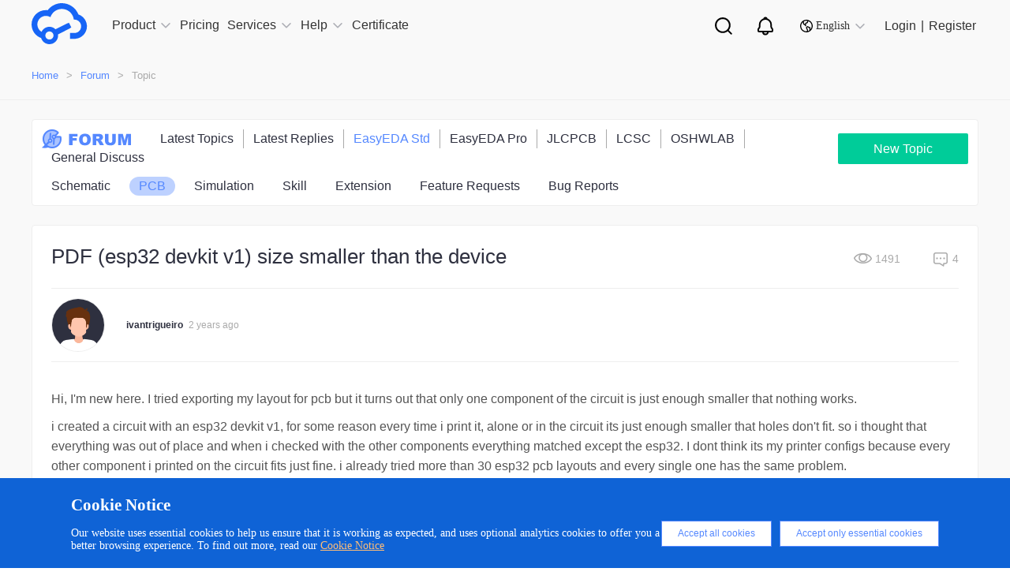

--- FILE ---
content_type: text/html; charset=UTF-8
request_url: https://easyeda.com/forum/topic/PDF-esp32-devkit-v1-size-smaller-than-the-device-28a4fbc0b19a47f682404b174281eb92
body_size: 37428
content:
<!DOCTYPE html>
<html lang="en">

<head>
    <meta charset="utf-8">
    <meta http-equiv="X-UA-Compatible" content="IE=edge">
    <meta name="viewport" content="width=device-width, initial-scale=1">
    <title> Forum - EasyEDA - An Easier Electronic Circuit Design Experience -
        EasyEDA     </title>
    <meta name="description" content="EasyEDA Forum" />
    <meta name="keywords" content="EasyEDA Forum" />
    
    <!-- CSRF Token -->
    <meta name="csrf-token" content="Kdp4n3LLwv5sNdBmuXJn4x0sJ2Yr5xVK0fnVK0mm">

    <!--  -->
    <!-- Google Tag Manager for EasyEDA -->
    <!-- <script>(function(w,d,s,l,i){w[l]=w[l]||[];w[l].push({'gtm.start':
    new Date().getTime(),event:'gtm.js'});var f=d.getElementsByTagName(s)[0],
    j=d.createElement(s),dl=l!='dataLayer'?'&l='+l:'';j.async=true;j.src=
    'https://www.googletagmanager.com/gtm.js?id='+i+dl;f.parentNode.insertBefore(j,f);
    })(window,document,'script','dataLayer','GTM-W532SD9');</script> -->
    <!-- End Google Tag Manager for EasyEDA -->
    <!--  -->

    <!-- Styles -->
    <link rel="stylesheet" type="text/css" href="https://easyeda.com/css/vendor.css?id=acabff42f49a5cae68fb">
    <link rel="stylesheet" type="text/css" href="https://easyeda.com/css/home-forum-topic.css?id=36595d0955dbad9b7809">
    <script>
        if (top !== self) {
            top.location.href = location.href;
        }

    </script>
</head>

<body>
    <!-- -->
    <!-- Google Tag Manager (noscript) for EasyEDA -->
    <!-- <noscript><iframe src="https://www.googletagmanager.com/ns.html?id=GTM-W532SD9"
height="0" width="0" style="display:none;visibility:hidden"></iframe></noscript> -->
    <!-- End Google Tag Manager (noscript) for EasyEDA -->
    <!-- -->
        <div style="width:0; height:0; visibility:hidden;">
        <img src="https://easyeda.com/images/easyeda-thumbnail.png?id=d5ed1fe5930602975df1" alt="" style="width:100px; height:100px">
    </div>
        <div class="push-body">
        <div class="overlay" style="display: none;"></div>
        <div class="upper-body" data-stellar-background-ratio="0.8">
            <script src="https://static-pub.jlcpcb.com/js/monitor-sdk/apps/prod/easyeda-pc/easyeda-web/jlc-apm-sdk.js"></script>
<script async>
  window.jlcTrack.client.use(window.jlcTrack.exposePlugin());
  window.jlcTrack.client.bindUser("");
</script>
<div id="header">
    <div class="container">
        <div class="row">
            <div class="header-menu-wrapper">
                <div class="header-menu">
                    <svg aria-hidden="true">
                        <use xlink:href="#svg-more"></use>
                    </svg>
                </div>
                <div class="logo">
                    <a href="/">
                        <div class="logo-img middle-hidden"></div>
                    </a>
                </div>
                <ul class="nav clearfix" id="headerNav">
                    <li class="has-sub-nav">
                        <a href="https://easyeda.com/explore" data-active="0" class=""><span>Product</span><em></em>
                            <i class="icon-narrow hidden-lg hidden-md"></i>
                        </a>
                        <div class="phone-sub-nav hidden-md hidden-lg">
                        </div>
                    </li>
                    <li>
                        <a href="/page/pricing" class=""><span>Pricing</span>
                        </a>
                    </li>
                    <li class="has-sub-nav">
                        <a href="javascript:void(0);" data-active="1" class=""><span>Services</span><em></em>
                            <i class="icon-narrow hidden-lg hidden-md"></i>
                        </a>
                        <div class="phone-sub-nav hidden-md hidden-lg">
                        </div>
                    </li>
                    <li class="has-sub-nav">
                        <a href="javascript:void(0);" target="_blank" data-active="2" class=" active "><span>Help</span><em></em>
                            <i class="icon-narrow hidden-lg hidden-md"></i>
                        </a>
                        <div class="phone-sub-nav hidden-md hidden-lg">
                        </div>
                    </li>
                    <li>
                        <a href="https://oshwlab.com/activities/certificate" target="blank"><span>Certificate</span>
                        </a>
                    </li>
                    </li>
                    <li class="sub-search sub-icon">
                        <a href="/search" class="personal-search">
                            <img src="https://easyeda.com/images/icons/personal-search.svg?id=d3d0ceabf0bf36535bd9" alt="">
                        </a>
                    </li>
                    <li class="nav-notice sub-icon">
                        <a href="/account/user/notifications/unread" class="personal-notice">
                            <img src="https://easyeda.com/images/icons/personal-notice.svg?id=9257e765f201daca6a2b" alt="">
                        </a>
                    </li>
                    <li class='has-sub-nav sub-icon'>
                        <a href="javascript:void(0);" arget="_blank" data-active="4" class=" active ">
                            <span> <img src="https://easyeda.com/images/icons/new-lang-w.svg?id=d078b281e898bd19f6da" alt=""></span>
                            <em></em>
                            <i class="icon-narrow hidden-lg hidden-md change-language"></i>
                        </a>
                        <div class="phone-sub-nav hidden-md hidden-lg">
                        </div>
                    </li>
                </ul>
            </div>
            <div class="login-wrapper">
                <div class="eda-search">
                    <div style="display: flex; align-items: center; height: 100%;">
                        <!-- <svg aria-hidden="true">
                            <use xlink:href="#svg-search-icon"></use>
                        </svg> -->
                        <!-- <select class="search-type col-md-2">
                            <option value="oshwlab" class="search-type-option">OSHWLAB</option>
                            <option value="docs" class="search-type-option">Tutorials</option>
                        </select> -->
                        <div class="custom-dropdown">
                            <div class="dropdown-selected">OSHWLAB</div>
                            <ul class="dropdown-options">
                                <li data-value="oshwlab" class="active">OSHWLAB</li>
                                <li data-value="docs">Tutorials</li>
                            </ul>
                        </div>
                        <input type="text" placeholder="Search" class="txt-search" name="wd">
                        <button type="button" class="btn-search"></button>
                        <span class="col-md-1">
                            <img src="https://easyeda.com/images/icons/input-black-close.png?id=dab15f2cbd9159c2f9e9">
                        </span>
                    </div>
                </div>
                <div class="nav-search right hidden-xs hidden-sm">
                    <a href="javascript:;" class="personal-search">
                    </a>
                </div>
                <div class="nav-notice right hidden-xs hidden-sm">
                    <a href="/account/user/notifications/unread" class="personal-notice">
                    </a>
                </div>
                <div style="margin-top: 3px">
                    <div href="javascript:;" class="right lang-change hidden-xs hidden-sm">
                        <i></i>
                        <span>English</span>
                        <em></em>
                        <div class="lang-down no-wrap" style="display: none">
                            <dl>
                                <dd><a href="/"><span class="flags lang-us"></span>English</a></dd>
                                <dd><a href="https://lceda.cn/"><span class="flags lang-cn"></span>中文(简体)</a></dd>
                                <dd class="nav-none"><a href="/fr"><span class="flags lang-fr"></span>français</a></dd>
                                <dd class="nav-none"><a href="/pt"><span class="flags lang-pt"></span>português</a></dd>
                                <dd class="nav-none"><a href="/es"><span class="flags lang-es"></span>español</a></dd>
                                <dd class="nav-none"><a href="/th"><span class="flags lang-th"></span>ไทย</a></dd>
                                <dd class="nav-none"><a href="/ar"><span class="flags lang-ar"></span>العربية</a></dd>
                                <dd class="nav-none"><a href="/nl"><span class="flags lang-nl"></span>Nederlands</a></dd>
                                <dd class="nav-none"><a href="/cz"><span class="flags lang-cz"></span>Czech</a></dd>
                            </dl>
                            <dl class="nav-none">
                                <dd><a href="/iw"><span class="flags lang-iw"></span>עברית</a></dd>
                                <dd><a href="/vn"><span class="flags lang-vn"></span>tiếng việt</a></dd>
                                <dd><a href="/ru"><span class="flags lang-ru"></span>русский</a></dd>
                                <dd><a href="/it"><span class="flags lang-it"></span>italiano</a></dd>
                                <dd><a href="/pl"><span class="flags lang-pl"></span>polski</a></dd>
                                <dd><a href="/af"><span class="flags lang-af"></span>Afrikaans</a></dd>
                                <dd><a href="/fa"><span class="flags lang-fa"></span>فارسی</a></dd>
                                <dd><a href="/de"><span class="flags lang-de"></span>Deutsch</a></dd>
                            </dl>
                        </div>
                    </div>
                </div>
                                <div class="login-info" id="is-have-not-login-info">
                    <a href="https://easyeda.com/login?from=https%3A%2F%2Feasyeda.com%2Fforum%2Ftopic%2FPDF-esp32-devkit-v1-size-smaller-than-the-device-28a4fbc0b19a47f682404b174281eb92" class="right login hidden-xs hidden-sm">Login</a>
                    <span class="right login hidden-xs hidden-sm">|</span>
                    <a href="https://easyeda.com/register" class="right login hidden-xs hidden-sm">Register</a>
                    <a href="https://easyeda.com/login?from=https%3A%2F%2Feasyeda.com%2Fforum%2Ftopic%2FPDF-esp32-devkit-v1-size-smaller-than-the-device-28a4fbc0b19a47f682404b174281eb92" class="right  hidden-md hidden-lg">
                        <div class="phone-login">
                            <span></span>
                        </div>
                    </a>
                </div>
                            </div>
            
    </div>
</div>

</div>

<div class="clear"></div>
<div class="header-nav-hover hidden-xs hidden-sm">
    <div class="sub-nav">
        <a href="https://pro.easyeda.com/editor" target="_blank" rel="dofollow">Online Editor(Pro Edition)</a>
        <a href="/editor" target="_blank" rel="dofollow">Online Editor(Std Edition)</a>
        <a href="/page/download" target="_blank" rel="dofollow">Client Download</a>
        <a href="/education" target="_blank" rel="dofollow">Education Edition</a>
        <a href="/on-premises-hosting" target="_blank" rel="dofollow">On Premises Hosting</a>
    </div>
    <div class="sub-nav">
        <a href="https://oshwlab.com/?href=easyeda-home" target="_blank" rel="dofollow">Open Source Hardware - OSHWLAB</a>
        <a href="https://www.lcsc.com/?href=easyeda-header&source=easyeda" target="_blank" rel="dofollow">Component Purchasing - LCSC</a>
        <a href="https://openkits.easyeda.com/" target="_blank" rel="dofollow">Development Kits Purchase - EasyEDA OpenKits</a>
        <a href="https://jlcpcb.com/?href=easyeda-home" target="_blank" rel="dofollow">PCB Prototyping - JLCPCB</a>
        <a href="https://design.jlcpcb.com/?from=easyeda_home" target="_blank" rel="dofollow">PCB Layout Service - JLCPCB</a>
        <a href="https://jlc3dp.com/?href=easyeda-home" target="_blank" rel="dofollow">3D Printing - JLC3DP</a>
        <a href="https://jlccnc.com/?from=cnceda" target="_blank" rel="dofollow">CNC Machining - JLCCNC</a>
        <a href="https://jlcmc.com/?from=mceda" target="_blank" rel="dofollow">Mechanical Components - JLCMC</a>
    </div>
    
    <!-- <div class="sub-nav">
        <a href="/explore">Explore</a>
        <a href="/components?docType=schematic">SchematicLibs</a>
    <a href="/components?docType=package">PCBLibs</a>
    <a href="/modules?docType=schematic">SchematicModules</a>
    <a href="/modules?docType=pcb">PCBModules</a>
  </div> -->
    
    <div class="sub-nav">
        <a href="https://prodocs.easyeda.com" target="_blank" rel="dofollow">Tutorials(Pro Edition)</a>
        <a href="https://docs.easyeda.com" target="_blank" rel="dofollow">Tutorials(Std Edition)</a>
        <a href="https://pro.easyeda.com/page/update-record" target="_blank" rel="dofollow">Update Record(Pro Edition)</a>
        <a href="/page/update-record" target="_blank" rel="dofollow">Update Record(Std Edition)</a>
        <a href="https://oshwlab.com/forum" target="_blank" rel="dofollow">Forum</a>
    </div>
    <div class="sub-nav">
        <a href="/en"><i class="flags lang-us"></i>English</a>
        <a href="https://lceda.cn/"><i class="flags lang-cn"></i>中文(简体)</a>
    </div>
</div>
<div class="breadcrumb ">
  <div class="container">
    <a href="/">Home</a>><a
      href="/forum">Forum</a>><span>Topic</span>
  </div>
</div>
<div class="forum-wrapper">
  <div class="container">
    <div class="row">
      <div class="col-md-12">
        <div class="forum-nav">
  <div class="forum-nav-first">
    <div class="forum-nav-panel">
      <span class="forum-nav-brand">
        <a href="/forum">
          <img src="https://easyeda.com/images/forum-brand.png?id=f752b0055da37df3f5ac" alt="">
        </a>
      </span>
      <a href="/forum" id="the-latest-forum-category" class="forum-nav-item">
        <span>Latest Topics</span>
      </a>
      <a href="/forum/latest-replies" id="the-latest-reply-forum-category" class="forum-nav-item">
        <span>Latest Replies</span>
      </a>
      <a href="/forum/category/5"
        class="forum-nav-item  active ">
        <span>EasyEDA Std</span>
      </a>
      <a href="/forum/category/14"
        class="forum-nav-item ">
        <span>EasyEDA Pro</span>
      </a>
      <a href="/forum/category/12"
        class="forum-nav-item ">
        <span>JLCPCB</span>
      </a>
      <a href="/forum/category/11"
        class="forum-nav-item ">
        <span>LCSC</span>
      </a>
      <a href="/forum/category/25"
        class="forum-nav-item ">
        <span>OSHWLAB</span>
      </a>
      <a href="/forum/category/3" class="forum-nav-item ">
        <span>General Discuss</span>
      </a>
    </div>
    <a href="https://oshwlab.com/forum"><button class="btn btn-success btn-new-topic"
        data-post-auth="">New Topic</button></a>
  </div>
    <div class="form-second-list">
    <a href="/forum/category/5" class="form-second-list-item ">
      Schematic
    </a>
    <a href="/forum/category/7" class="form-second-list-item  active ">
      PCB
    </a>
    <a href="/forum/category/6" class="form-second-list-item ">
      Simulation
    </a>
    <a href="/forum/category/4" class="form-second-list-item ">
      Skill
    </a>
    <a href="/forum/category/13" class="form-second-list-item ">
      Extension
    </a>
    <a href="/forum/category/1" class="form-second-list-item ">
      Feature Requests
    </a>
    <a href="/forum/category/2" class="form-second-list-item ">
      Bug Reports
    </a>
  </div>
          </div>      </div>
    </div>
    <div class="row">
      <div class="col-md-12">
        <div class="forum-content panel panel-content">
          <div class="forum-content-header" data-id="28a4fbc0b19a47f682404b174281eb92">
            <div class="alert alert-warning hide">You need to use <a
                class="alert-link" href="/editor">EasyEDA</a> editor to create some projects before publishing</div>
            <div>
              <div class="topic-title">PDF (esp32 devkit v1) size smaller than the device</div>
              <div class="topic-item-wrapper">
                <div class="topic-item-icons">
                  <span class="icon-views"><span></span>1491</span>
                  <span class="icon-comments"><span></span>4</span>
                </div>
              </div>
            </div>
          </div>
          <div class="forum-content-body">
            <div class="topic-author">
              <span class="topic-author-avatar"><img src="/images/avatar-default.png" alt=""
                  onerror="this.onerror=null; this.src='https://easyeda.com/images/avatar-default.png?id=f119c61e3d5ce714b4b8';"></span>
              <a class="topic-author-nickname" href="/ivantrigueiro">ivantrigueiro</a>
              <span class="topic-post-time">2 years ago</span>
            </div>
                        <div class="topic-content">Hi, I&#039;m new here. I tried exporting my layout for pcb but it turns out that only one component of the circuit is just enough smaller that nothing works.

i created a circuit with an esp32 devkit v1, for some reason every time i print it, alone or in the circuit its just enough smaller that holes don&#039;t fit. so i thought that everything was out of place and when i checked with the other components everything matched except the esp32. I dont think its my printer configs because every other component i printed on the circuit fits just fine. i already tried more than 30 esp32 pcb layouts and every single one has the same problem.

![CASE 1.jpg](//image.easyeda.com/pullimage/KrVDyMgSEJ0PoWE4t6GmpWl05JRVgS5SiXc6zsx9.jpeg)![CASE 2.jpg](//image.easyeda.com/pullimage/b9DHymfuISP5VRhz4L6eD7p2KJgc7W9SM9bTB0ly.jpeg)</div>
            <div class="topic-content-layer"></div>
                        
            
                                    <div class="user-info-wrapper">
              <div class="user-platform-info">
                <span class="user-platform-browser"
                  title="Chrome 114.0.0.0">Chrome
                  114.0.0.0</span>
                <span class="user-platform-os"
                  title="Windows 10">Windows
                  10</span>
                              </div>
            </div>
                      </div>
          <div class="forum-content-footer">
          </div>
        </div>
      </div>
    </div>
    <div class="row">
      <div class="col-md-12">
        <div class="panel panel-content">
          <div class="topic-comments">
            <div class="topic-comments-header">
              Comments            </div>
                                    <div class="comments-item">
              <div class="comment-item-avatar">
                <img src="https://easyeda.com/images/avatar-default.png" alt=""
                  onerror="this.onerror=null; this.src='https://easyeda.com/images/avatar-default.png?id=f119c61e3d5ce714b4b8';">
              </div>
              <div class="comment-item-body">
                <div class="comment-item-title">
                  <a class="comment-item-author"
                    href="/andyfierman">andyfierman</a>
                  <span
                    class="comment-item-time">2 years ago</span>
                </div>
                                <div class="comment-item-content">Two things to do.

1. Print a pdf document with a grid or shape of known dimensions on it to check your print scaling.
2. Obtain datasheets for your module and for those you have used in your PCB design to check the dimensions against the PCB layout drawings shown in them.

Bear in mind that symbols and footprints should always be checked for the correctness of pin and pad mapping and for dimensional accuracy against original manufacturer&#039;s datasheets irrespective of which library they come from.

User Contributed parts often have mistakes in them that are then copied by other contributors without being corrected. Parts from the System, LCSC or JLCPCB libraries are not guaranteed to be error free.</div>
                                <div class="comment-item-reply" data-reply-to="andyfierman">
                  <span class="icon-reply"></span>
                  <span>Reply</span>
                </div>
              </div>
                            <div class="topic-item-layer"></div>
                                          <div class="user-info-wrapper">
                <div class="user-platform-info">
                  <span class="user-platform-browser"
                    title="Chrome 112.0.0.0">Chrome
                    112.0.0.0</span>
                  <span class="user-platform-os"
                    title="AndroidOS 10">AndroidOS
                    10</span>
                                  </div>
              </div>
                          </div>
                        <div class="comments-item">
              <div class="comment-item-avatar">
                <img src="https://easyeda.com/images/avatar-default.png" alt=""
                  onerror="this.onerror=null; this.src='https://easyeda.com/images/avatar-default.png?id=f119c61e3d5ce714b4b8';">
              </div>
              <div class="comment-item-body">
                <div class="comment-item-title">
                  <a class="comment-item-author"
                    href="/ivantrigueiro">ivantrigueiro</a>
                  <span
                    class="comment-item-time">2 years ago</span>
                </div>
                                <div class="comment-item-content">@andyfierman yeah, I&#039;ll try these steps, but i dont know if the first step is worth it. In the same circuit I have a LoRaWAN device and a luminosity sensor and they both fit perfectly.

Yes, I checked the datasheet to confirm its the same device. The only way I managed to fit the esp32 board was when I increased print dimensions by 7%. I tried increasing from 101% to 110% and 107% fits the best. That is the reason i dont know what happens, why is every esp32 printed circuit 7% smaller?

i&#039;ll try again. My solution was to remove it completely from the schematic and use a pencil to mark the esp32 pins on the pcb.</div>
                                <div class="comment-item-reply" data-reply-to="ivantrigueiro">
                  <span class="icon-reply"></span>
                  <span>Reply</span>
                </div>
              </div>
                            <div class="topic-item-layer"></div>
                                          <div class="user-info-wrapper">
                <div class="user-platform-info">
                  <span class="user-platform-browser"
                    title="Chrome 114.0.0.0">Chrome
                    114.0.0.0</span>
                  <span class="user-platform-os"
                    title="Windows 10">Windows
                    10</span>
                                  </div>
              </div>
                          </div>
                        <div class="comments-item">
              <div class="comment-item-avatar">
                <img src="https://easyeda.com/images/avatar-default.png" alt=""
                  onerror="this.onerror=null; this.src='https://easyeda.com/images/avatar-default.png?id=f119c61e3d5ce714b4b8';">
              </div>
              <div class="comment-item-body">
                <div class="comment-item-title">
                  <a class="comment-item-author"
                    href="/andyfierman">andyfierman</a>
                  <span
                    class="comment-item-time">2 years ago</span>
                </div>
                                <div class="comment-item-content">Your project is private so only you can see it.

For more help you will have to at least clearly identify which Footprint in which library that you are using for the esp.

Ideally, make your project public and post the link to it.</div>
                                <div class="comment-item-reply" data-reply-to="andyfierman">
                  <span class="icon-reply"></span>
                  <span>Reply</span>
                </div>
              </div>
                            <div class="topic-item-layer"></div>
                                          <div class="user-info-wrapper">
                <div class="user-platform-info">
                  <span class="user-platform-browser"
                    title="Chrome 112.0.0.0">Chrome
                    112.0.0.0</span>
                  <span class="user-platform-os"
                    title="AndroidOS 10">AndroidOS
                    10</span>
                                  </div>
              </div>
                          </div>
                        <div class="comments-item">
              <div class="comment-item-avatar">
                <img src="https://lh5.googleusercontent.com/-eLrG7arD6_0/AAAAAAAAAAI/AAAAAAAAAAA/ABtNlbCIV-6KShZE8gEk4GV_TQ39evreww/mo/photo.jpg" alt=""
                  onerror="this.onerror=null; this.src='https://easyeda.com/images/avatar-default.png?id=f119c61e3d5ce714b4b8';">
              </div>
              <div class="comment-item-body">
                <div class="comment-item-title">
                  <a class="comment-item-author"
                    href="/calum22161">Calum22</a>
                  <span
                    class="comment-item-time">2 years ago</span>
                </div>
                                <div class="comment-item-content">Your silkscreen also looks wrongly propotioned - look how close the switch is on your printout to the first pin, as compared to on your actual board.</div>
                                <div class="comment-item-reply" data-reply-to="calum22161">
                  <span class="icon-reply"></span>
                  <span>Reply</span>
                </div>
              </div>
                            <div class="topic-item-layer"></div>
                                          <div class="user-info-wrapper">
                <div class="user-platform-info">
                  <span class="user-platform-browser"
                    title="Chrome 114.0.0.0">Chrome
                    114.0.0.0</span>
                  <span class="user-platform-os"
                    title="Windows 10">Windows
                    10</span>
                                  </div>
              </div>
                          </div>
                                  </div>
          <div class="comment-pagination">
            
          </div>
          <div class="md-editor-wrapper">
            <div id="md-editor" data-post-auth=""></div>
            <div class="md-editor-layer hide">
              <span class="disable-info"><a
                  href="https://easyeda.com/login?from=%2Fforum%2Ftopic%2FPDF-esp32-devkit-v1-size-smaller-than-the-device-28a4fbc0b19a47f682404b174281eb92">Login</a> or <a
                  href="https://easyeda.com/register?from=%2Fforum%2Ftopic%2FPDF-esp32-devkit-v1-size-smaller-than-the-device-28a4fbc0b19a47f682404b174281eb92">Register</a> to add a comment</span>
            </div>
            <div class="invalid-feedback"></div>
            <div class="btn-group clear">
              <button id="submit" disabled class="btn btn-submit">Add Comment</button>
            </div>
          </div>
        </div>
      </div>
    </div>
  </div>
</div>
            <div class=" modal new-modal" id="to-editor" role="dialog" aria-hidden="true">
  <div class="modal-dialog modal-dialog-centered" role="document">
    <div class="container">
      <div class="modal-content ">
        <div class="modal-header">
          <h5 class="modal-title">Editor Version</h5>
          <button type="button" class="close" data-dismiss="modal" aria-label="Close">
            <span aria-hidden="true">&times;</span>
          </button>
        </div>
        <div class="modal-body">
          <div class="editor-modal-wrap">
                <div class="editor-modal-content">
                    <a id="modal-to-editor-pro" class="pro" href="https://pro.easyeda.com/editor" target="_blank">
                        <div class="recommend">recommended</div>
                        <img src="https://easyeda.com/images/modal/pro-version-cover.png?id=e438ebba733186bb2ea1" style="width: 167px" alt="" />
                        <div class="description">
                            <h3>Pro Edition</h3>
                            <img src="https://easyeda.com/images/modal/free.png?id=00bf2b0e64ea2c7ad3a5" alt="free" />
                            <p>
                                <img src="https://easyeda.com/images/modal/check1.png?id=f5aaf4624a0045f7959b" alt="" />
                                Brand new interactions and interfaces.                            </p>
                            <p>
                                <img src="https://easyeda.com/images/modal/check1.png?id=f5aaf4624a0045f7959b" alt="" />
                                Smooth support for design sizes of over <span>3W</span><p style="text-indent: 2.3em; margin-top: -11px">devices or <span>10W</span> pads.</p>
                            </p>
                            <p>
                                <img src="https://easyeda.com/images/modal/check1.png?id=f5aaf4624a0045f7959b" alt="" />
                                More rigorous design constraints, more <p style="text-indent: 2.3em; margin-top: -11px">standardized processes</p>
                            </p>
                            <p>
                                <img src="https://easyeda.com/images/modal/check1.png?id=f5aaf4624a0045f7959b" alt="" />
                                For enterprises, more professional users.
                            </p>
                        </div>
                        <div class="show">
                            <img src="https://easyeda.com/images/modal/arrows.png?id=65a3dbc5a499b189268e" class="arrows"></img>
                            <img src="https://easyeda.com/images/modal/arrows2.png?id=b4b23f5410d9bb64e29e" class="arrows2"></img>
                        </div>
                    </a>
                    <a id="modal-to-editor-sta" class="sta" href="/editor" target="_blank">
                        <img src="https://easyeda.com/images/modal/standard-version-cover.png?id=a1a3c68583ed95104925"  style="width: 167px" alt="" />
                        <div class="description">
                            <h3>Std Edition</h3>
                            <p>
                                <img src="https://easyeda.com/images/modal/check2.png?id=76fa93a9892fd5de4045" alt="" />
                                Easy to use and quick to get started.                            </p>
                            <p>
                                <img src="https://easyeda.com/images/modal/check2.png?id=76fa93a9892fd5de4045" alt="" />
                                The process supports design scales of <span>300</span><p style="text-indent: 2.3em; margin-top: -11px">devices or <span>1000</span> pads.</p>
                            </p>
                            <p>
                                <img src="https://easyeda.com/images/modal/check2.png?id=76fa93a9892fd5de4045" alt="" />
                                Supports simple circuit simulation.                            </p>
                            <p>
                                <img src="https://easyeda.com/images/modal/check2.png?id=76fa93a9892fd5de4045" alt="" />
                                For students, teachers, creators.                            </p>
                        </div>
                        <div class="show">
                            <img src="https://easyeda.com/images/modal/arrows.png?id=65a3dbc5a499b189268e" class="arrows"></img>
                            <img src="https://easyeda.com/images/modal/arrows2.png?id=b4b23f5410d9bb64e29e" class="arrows2"></img>
                        </div>
                    </a>
                </div>
            </div>
        </div>
              </div>
    </div>
  </div>
</div>            <div class=" modal new-modal" id="to-work-area" role="dialog" aria-hidden="true">
  <div class="modal-dialog modal-dialog-centered" role="document">
    <div class="container">
      <div class="modal-content ">
        <div class="modal-header">
          <h5 class="modal-title">Workspace</h5>
          <button type="button" class="close" data-dismiss="modal" aria-label="Close">
            <span aria-hidden="true">&times;</span>
          </button>
        </div>
        <div class="modal-body">
          <div class="personal-modal-wrap">
                <ul>
                    <li class="active" id="modal-to-person-work-area" data-url="/account/user">
                        <span class="key">User</span><span class="value">Personal Workspace</span>
                    </li>
                </ul>
            </div>
        </div>
              </div>
    </div>
  </div>
</div>        </div>
        <div id="footer" class="1 clearfix">
    <div class="footer-public-info">
        <div class="footer-public-info-content">
            <h1>Unleash creativity, start design now.</h1>
            <div class="footer-public-info-content-bottom">
                <div class="footer-content-bottom-left">Design online</div>
                <a href="/page/download" rel="dofollow">
                    <div class="footer-content-bottom-right">
                        Download
                        <svg aria-hidden="true">
                            <use xlink:href="#svg-linux-system"></use>
                        </svg>
                        <svg aria-hidden="true">
                            <use xlink:href="#svg-macos-system"></use>
                        </svg>
                        <svg aria-hidden="true">
                            <use xlink:href="#svg-windows-system"></use>
                        </svg>
                    </div>
                </a>
            </div>
        </div>
    </div>
    <div class="about-wrapper">
        <div class="container">
            <a href="/" rel="dofollow" class="footer-logo-eda">
                <img src="https://easyeda.com/images/icons/footer-logo.svg?id=0ef56d0f819fc4e5e9d0" />
            </a>
            <div class="col-md-12 footer-items">
                <dl>
                    <dt>Product</dt>
                    <dd><a href="https://pro.easyeda.com/editor" target="_blank" rel="dofollow">Online Editor(Pro Edition)</a></dd>
                    <dd><a href="/editor" rel="dofollow">Online Editor(Std Edition)</a></dd>
                    <dd><a href="/page/download" rel="dofollow">Client Download</a></dd>
                    <dd><a href="/education" rel="dofollow">Education Edition</a></dd>
                    <dd><a href="/on-premises-hosting" rel="dofollow">On-Premises-Hosting</a></dd>
                </dl>
                <dl>
                    <dt>Services</dt>
                    <dd><a href="https://jlcpcb.com/?href=easyeda-home" target="_blank" rel="dofollow">Prototyping - JLCPCB</a></dd>
                    <dd><a href="https://www.lcsc.com/?href=easyeda-header&source=easyeda" target="_blank" rel="dofollow">Component Purchasing - LCSC</a></dd>
                    <dd><a href="https://oshwlab.com/" target="_blank" rel="dofollow">Open Source Hardware- OSHWLab</a></dd>
                </dl>
                <dl>
                    <dt>Policy Terms</dt>
                    <dd><a href="/page/legal" rel="dofollow">Legal</a></dd>
                    <dd><a href="/page/privacy" rel="dofollow">Privacy Policy</a></dd>
                    <dd><a href="/page/contribute" rel="dofollow">Contribute</a></dd>
                    <dd><a href="/page/thanks" rel="dofollow">Thanks</a></dd>
                </dl>
                <dl>
                    <dt>Help</dt>
                    <dd><a href="https://prodocs.easyeda.com" target="_blank" rel="dofollow">Tutorials (Pro Edition)</a></dd>
                    <dd><a href="https://docs.easyeda.com" target="_blank" rel="dofollow">Tutorials (Std Edition)</a></dd>
                    <dd><a href="https://pro.easyeda.com/page/update-record" target="_blank" rel="dofollow">Edition Update History (Pro Edition)</a></dd>
                    <dd><a href="/page/update-record" rel="dofollow">Edition Update History (Std Edition)</a></dd>
                    <dd><a href="https://oshwlab.com/forum" target="_blank" rel="dofollow">Forum</a></dd>
                </dl>
                <dl>
                    <dt>About Us</dt>
                    <dd><a href="/page/about" rel="dofollow">About Team</a></dd>
                    <dd><a href="https://docs.easyeda.com/en/FAQ/Contact-Us/index.html" target="_blank" rel="dofollow">Contact Us</a></dd>
                    <dd class="media-icon" style="margin-top:25px">
                        <a href="https://www.youtube.com/channel/UCRoMhHNzl7tMW8pFsdJGUIA/featured" target="_blank" rel="dofollow">
                            <img src="https://easyeda.com/images/icons/youtube.svg?id=2a0bc72d3c39d1851fea" style="width:68px; margin-right:15px" />
                        </a>
                        <a href="https://twitter.com/EasyEDA" target="_blank" rel="dofollow">
                            <img src="https://easyeda.com/images/icons/twitter.svg?id=541d1cd9f334505d0aac" style="width:34px;" />
                        </a>
                    </dd>
                </dl>
            </div>
        </div>
    </div>
    <div class="logo-wrapper">
        <div class="container">
            <div class="container-text">
                <img src="https://easyeda.com/images/icons/icon-gov.png?id=5885d4c1cb7c44ddd9a9" alt="">
                <a href="http://www.beian.gov.cn/portal/registerSystemInfo?recordcode=44030402002736" target="_blank" rel="dofollow">粤公网安备 44030402002736号 </a>
                <a href="https://beian.miit.gov.cn" target="_blank" rel="dofollow">粤ICP备13005967号</a>
                <p>© 2025 EasyEDA All rights reserved</p>
                <a href="https://image.easyeda.com/easyedaResource/images/c8fd79a8b8a849e28bb27d4224239b30.pdf" target="_blank">ISO/IEC</a>
            </div>
        </div>
    </div>
</div>
<img src="https://easyeda.com/images/goTop.png?id=97cdfaa6d0127de366b3" alt="goToTop" id="goToTop" />
<div id="warn-cn">
    你现在访问的是EasyEDA海外版，建议访问速度更快的国内版 <a href="https://lceda.cn">https://lceda.cn(需要重新注册)</a><br>如果需要转移工程请在个人中心
    - 工程 - 工程高级设置 - 下载工程，下载后在<a href="https://lceda.cn/editor">https://lceda.cn/editor</a> 打开保存即可。<br>联系我们：<a href="https://docs.lceda.cn/cn/FAQ/Contact-Us/index.html">https://docs.lceda.cn/cn/FAQ/Contact-Us/index.html</a><span class="close">不再提醒<i class="remove icon"></i></span>
</div>

<div style="display:none;">
    <svg>
        <svg id="svg-battery" data-name="svg-battery" xmlns="http://www.w3.org/2000/svg" viewBox="0 0 256 256">
            <title>svg-battery</title>
            <g style="opacity:0.25">
                <path d="M224.83,136.21c0,2.89-4.46,5.24-10,5.24h-49.7c-5.49,0-9.95-2.35-9.95-5.24V80.56c0-2.89,4.46-5.24,9.95-5.24h49.75c5.49,0,10,2.35,10,5.24Z" style="fill:currentColor" />
                <path d="M214.88,142.79H165.13c-6.33,0-11.29-2.89-11.29-6.58V80.56c0-3.69,5-6.58,11.29-6.58h49.75c6.33,0,11.29,2.89,11.29,6.58v55.65C226.17,139.9,221.21,142.79,214.88,142.79ZM165.13,76.66c-4.93,0-8.61,2.06-8.61,3.9v55.65c0,1.84,3.68,3.9,8.61,3.9h49.75c4.93,0,8.61-2.06,8.61-3.9V80.56c0-1.84-3.68-3.9-8.61-3.9Z" style="fill:currentColor" />
            </g>
            <rect x="77.41" y="86.22" width="32.75" height="9.51" style="fill:currentColor" />
            <rect x="89.03" y="74.6" width="9.51" height="32.75" style="fill:currentColor" />
            <path d="M214.05,69.14H203.48V59.88h-9.61V50.56a5.36,5.36,0,0,0-5.34-5.36H65.71a16.74,16.74,0,1,0,0,10.71H183.16v4h-8.29v9.26H164.3A15.33,15.33,0,0,0,149,84.44V190.16a15.32,15.32,0,0,0,15.3,15.31H184v6H57.48V174.84a18,18,0,1,0-10.71.11v41.87a5.36,5.36,0,0,0,5.35,5.36H189.35a5.36,5.36,0,0,0,5.35-5.36V205.47h19.35a15.33,15.33,0,0,0,15.31-15.31V84.44A15.33,15.33,0,0,0,214.05,69.14ZM49.87,56.57a6,6,0,1,1,6-6A6,6,0,0,1,49.87,56.57Zm2.07,93.91a7.27,7.27,0,1,1-7.26,7.28v0a7.27,7.27,0,0,1,7.26-7.26Zm166.7,39.68a4.61,4.61,0,0,1-4.59,4.59H164.3a4.61,4.61,0,0,1-4.59-4.59V84.44a4.61,4.61,0,0,1,4.59-4.59h49.75a4.61,4.61,0,0,1,4.59,4.59Z" style="fill:currentColor" />
            <rect x="165.23" y="174.92" width="47.88" height="14.92" style="fill:currentColor" />
            <rect x="165.23" y="155.03" width="47.88" height="14.92" style="fill:currentColor" />
            <rect x="165.23" y="135.13" width="47.88" height="14.92" style="fill:currentColor" />
            <rect x="79.55" y="187.22" width="28.47" height="8.27" style="fill:currentColor" />
        </svg>
        <svg id="svg-battery-wifi" data-name="svg-battery-wifi" xmlns="http://www.w3.org/2000/svg" viewBox="0 0 256 256">
            <title>svg-battery-wifi</title>
            <g style="opacity:0.25">
                <path d="M162.07,114.05H223v-.29a60.71,60.71,0,0,0-60.7-60.71h-.22Z" style="fill:currentColor" />
            </g>
            <rect x="56.11" y="167.1" width="54.02" height="16.84" style="fill:currentColor" />
            <rect x="56.11" y="144.27" width="54.02" height="16.84" style="fill:currentColor" />
            <rect x="56.11" y="121.44" width="54.02" height="16.84" style="fill:currentColor" />
            <path d="M223.51,197.89a22,22,0,1,0-40.68,11.54H86.65v-8h22.88a16.6,16.6,0,0,0,16.58-16.58V65.6A16.6,16.6,0,0,0,109.53,49H97.6V37.89H65.33V49H53.41A16.6,16.6,0,0,0,36.83,65.6V184.87a16.6,16.6,0,0,0,16.58,16.58H75.94v13.34a5.36,5.36,0,0,0,5.36,5.36H202.45a5.11,5.11,0,0,0,2.27-.53A22,22,0,0,0,223.51,197.89Zm-176-13V65.6a5.87,5.87,0,0,1,5.87-5.86H109.5a5.87,5.87,0,0,1,5.87,5.86V184.87a5.89,5.89,0,0,1-5.87,5.87H53.41a5.89,5.89,0,0,1-5.87-5.87Zm154,24.3a11.28,11.28,0,1,1,11.28-11.28h0a11.31,11.31,0,0,1-11.27,11.26Z" style="fill:currentColor" />
            <path d="M195.26,122.81v.36l10.72.06v-.36A66.18,66.18,0,0,0,139.7,56.81h0l.22,10.71A55.4,55.4,0,0,1,195.26,122.81Z" style="fill:currentColor" />
            <path d="M176.52,128.63V129l10.71.12v-.33a47.46,47.46,0,0,0-47.5-47.42h0l.15,10.71A36.69,36.69,0,0,1,176.52,128.63Z" style="fill:currentColor" />
            <path d="M157.45,137v.24l10.72-.11a28.43,28.43,0,0,0-28.46-28.38h0l.08,10.71A17.68,17.68,0,0,1,157.45,137Z" style="fill:currentColor" />
        </svg>
        <svg id="svg-books" data-name="svg-books" xmlns="http://www.w3.org/2000/svg" viewBox="0 0 256 256">
            <title>svg-books</title>
            <path d="M54.89,211h38.8V54.79H54.89ZM60.25,60.15H88.33V205.67H60.25Z" style="fill:currentColor" />
            <path d="M146.87,54.46H102.71v88h44.16Zm-10.72,77.25H113.43V65.17h22.72Z" style="fill:currentColor" />
            <path d="M199.56,54.46H155.41v88h44.15Zm-10.71,77.25H166.12V65.17h22.73Z" style="fill:currentColor" />
            <path d="M104.39,151.47v25.32h96.72V151.47Zm91.36,20h-86V156.82h86Z" style="fill:currentColor" />
            <path d="M104.39,211.32h96.72V186H104.39Zm5.35-20h86V206h-86Z" style="fill:currentColor" />
            <g style="opacity:0.25">
                <rect x="76.48" y="105.17" width="119.16" height="58.11" style="fill:currentColor" />
                <path d="M195.64,164.62H76.48a1.34,1.34,0,0,1-1.34-1.34V105.17a1.34,1.34,0,0,1,1.34-1.34H195.64a1.34,1.34,0,0,1,1.34,1.34v58.11A1.34,1.34,0,0,1,195.64,164.62ZM77.82,161.94H194.3V106.51H77.82Z" style="fill:currentColor" />
            </g>
        </svg>
        <svg id="svg-more" data-name="svg-more" xmlns="http://www.w3.org/2000/svg" viewBox="0 0 256 256">
            <title>svg-more</title>
            <path d="M216.34,62.9H39.66a15.27,15.27,0,1,1,0-30.54H216.34a15.27,15.27,0,1,1,0,30.54Z" style="fill:currentColor" />
            <path d="M216.34,143.27H39.66a15.27,15.27,0,1,1,0-30.54H216.34a15.27,15.27,0,1,1,0,30.54Z" style="fill:currentColor" />
            <path d="M216.34,223.64H39.66a15.27,15.27,0,0,1,0-30.54H216.34a15.27,15.27,0,1,1,0,30.54Z" style="fill:currentColor" />
        </svg>
        <svg id="svg-paste" data-name="svg-paste" xmlns="http://www.w3.org/2000/svg" viewBox="0 0 256 256">
            <title>svg-paste</title>
            <g style="opacity:0.25">
                <rect x="71.81" y="139.04" width="118.53" height="87.04" style="fill:currentColor" />
            </g>
            <path d="M54.62,125.1a2.68,2.68,0,1,0,0,5.36h65.7a2.68,2.68,0,0,0,0-5.36Z" style="fill:currentColor" />
            <path d="M120.32,152.55H54.63a2.68,2.68,0,1,0,0,5.36h65.69a2.68,2.68,0,1,0,0-5.36Z" style="fill:currentColor" />
            <path d="M120.32,183.35H54.63a2.68,2.68,0,1,0,0,5.36h65.69a2.68,2.68,0,1,0,0-5.36Z" style="fill:currentColor" />
            <path d="M241.7,62.12c-52.56-51.33-89.32-21-100.19-9.37l-16-17.27c-1.69-1.82-3.25-1.29-3.47,1.19l-1.58,17.8H32.57a5.36,5.36,0,0,0-5.35,5.35h0V211.14a5.34,5.34,0,0,0,5.33,5.35H142.37a5.36,5.36,0,0,0,5.36-5.34h0V106.49l38.53-.37c2.49,0,3.14-1.54,1.45-3.36l-19.37-21C192.32,49.86,241.7,62.12,241.7,62.12ZM137,205.78H37.93V65.18h81.62L117,93.63H79.78a14.06,14.06,0,1,0,0,5.36h36.78l-.29,3.29a4,4,0,0,0,3.5,4.44,3.22,3.22,0,0,0,.62,0l16.63-.16ZM74.7,96.31a8.7,8.7,0,1,1-8.7-8.7h0A8.72,8.72,0,0,1,74.7,96.31Z" style="fill:currentColor" />
        </svg>
        <svg id="svg-pencil" data-name="svg-pencil" xmlns="http://www.w3.org/2000/svg" viewBox="0 0 256 256">
            <title>svg-pencil</title>
            <g style="opacity:0.25">
                <path d="M85.9,205.2c0,5.3-4.7,9.6-10.6,9.6H46c-5.8,0-10.6-4.3-10.6-9.6V174.1c0-5.3,4.7-9.6,10.6-9.6H75.2c5.8,0,10.6,4.3,10.6,9.6v31.1Z" style="fill:currentColor" />
            </g>
            <path d="M236,49.2,214.8,27.9a11.86,11.86,0,0,0-16.8,0L186.7,39.1a1.39,1.39,0,0,0,0,1.9l36,36.2a1.22,1.22,0,0,0,.9.4h0a1,1,0,0,0,.9-.4L236,66A11.86,11.86,0,0,0,236,49.2Z" style="fill:currentColor" />
            <path d="M76.4,172.2a1.37,1.37,0,0,0-1.2-.4L74,172a1.41,1.41,0,0,0-1.1,1l-5.3,24.4a1.31,1.31,0,0,0,.4,1.3,1.8,1.8,0,0,0,.9.4.6.6,0,0,0,.4-.1l23-6.9a1.17,1.17,0,0,0,.9-1l.2-1a1.15,1.15,0,0,0-.4-1.2,1.37,1.37,0,0,0-1.2-.4l-6.7,1.4a1.29,1.29,0,0,1-1.2-.4,1.31,1.31,0,0,1-.3-1.2l1.5-6.5a1.31,1.31,0,0,0-.3-1.2,1.37,1.37,0,0,0-1.2-.4l-6.8,1.3a1.37,1.37,0,0,1-1.2-.4,1.31,1.31,0,0,1-.3-1.2l1.6-6.4A1.66,1.66,0,0,0,76.4,172.2Z" style="fill:currentColor" />
            <path d="M182.4,45.1a1.22,1.22,0,0,0-.9-.4h0a1,1,0,0,0-.9.4L79.1,146.2a1.61,1.61,0,0,0-.4.7l-4.5,20.5a1.31,1.31,0,0,0,.3,1.2,1.37,1.37,0,0,0,1.2.4l3-.5a1.29,1.29,0,0,1,1.2.4,1.31,1.31,0,0,1,.3,1.2l-1.6,6.3a1.31,1.31,0,0,0,.3,1.2,1.37,1.37,0,0,0,1.2.4l6.8-1.3a1.37,1.37,0,0,1,1.2.4,1.31,1.31,0,0,1,.3,1.2l-1.5,6.4a1.31,1.31,0,0,0,.3,1.2,1.37,1.37,0,0,0,1.2.4l6.7-1.4a1.09,1.09,0,0,1,1.2.4,1.37,1.37,0,0,1,.4,1.2l-.5,2.1a1.31,1.31,0,0,0,.4,1.3,1.8,1.8,0,0,0,.9.4.6.6,0,0,0,.4-.1l18.5-5.6.6-.3,40.6-40.5v74.8H27.2V88.2H73.8a18.9,18.9,0,1,0,1.4-10.7H21.9a5.38,5.38,0,0,0-5.4,5.4V224.2a5.38,5.38,0,0,0,5.4,5.4H163.2a5.38,5.38,0,0,0,5.4-5.4V137.4a5.45,5.45,0,0,0-1-3.1l51.1-50.9a1.39,1.39,0,0,0,0-1.9ZM92.5,76.9a8.2,8.2,0,1,1-8.2,8.2A8.24,8.24,0,0,1,92.5,76.9Z" style="fill:currentColor" />
        </svg>
        <svg id="svg-plant" data-name="svg-plant" xmlns="http://www.w3.org/2000/svg" viewBox="0 0 256 256">
            <title>svg-plant</title>
            <g style="opacity:0.25">
                <rect x="80.67" y="176.39" width="94.26" height="37.37" rx="10.19" ry="10.19" style="fill:currentColor" />
            </g>
            <path d="M228.24,144.88a25.65,25.65,0,1,0-27.64,25.54v10H161.36a2.54,2.54,0,0,0-2.54,2.54v7H148.1V152.59h18a2.55,2.55,0,0,0,2.55-2.55h0V118.51a25.67,25.67,0,1,0-5.1.16v28.82h-18A2.55,2.55,0,0,0,143,150v40H130.35V66.86a25.64,25.64,0,1,0-5.1,0V190H112.6V150a2.55,2.55,0,0,0-2.55-2.55h-18V118.67a25.61,25.61,0,1,0-5.1-.16V150a2.55,2.55,0,0,0,2.55,2.55h18V190H96.78v-7a2.56,2.56,0,0,0-2.55-2.54H55v-10a25.64,25.64,0,1,0-5.1-.11V183a2.55,2.55,0,0,0,2.55,2.55H91.69V190H74.62a15.31,15.31,0,0,0-15.29,15.29V225a15.32,15.32,0,0,0,15.29,15.3H181A15.31,15.31,0,0,0,196.27,225V205.27A15.31,15.31,0,0,0,181,190H163.91v-4.46h39.24A2.56,2.56,0,0,0,205.7,183V170.31A25.66,25.66,0,0,0,228.24,144.88ZM149.82,93.11a15.45,15.45,0,1,1,15.45,15.45h0A15.47,15.47,0,0,1,149.82,93.11ZM112.35,41.34A15.45,15.45,0,1,1,127.8,56.8,15.45,15.45,0,0,1,112.35,41.34ZM74.88,93.11a15.45,15.45,0,1,1,15.45,15.45h0A15.47,15.47,0,0,1,74.88,93.11ZM37.55,144.88A15.46,15.46,0,1,1,53,160.33h0A15.47,15.47,0,0,1,37.55,144.88Zm148.53,60.39V225a5.12,5.12,0,0,1-5.1,5.1H74.62a5.12,5.12,0,0,1-5.1-5.1V205.27a5.12,5.12,0,0,1,5.1-5.1H181A5.11,5.11,0,0,1,186.08,205.27Zm16.51-44.94a15.45,15.45,0,1,1,15.46-15.45A15.45,15.45,0,0,1,202.59,160.33Z" style="fill:currentColor" />
        </svg>
        <svg id="svg-ruler" data-name="svg-ruler" xmlns="http://www.w3.org/2000/svg" viewBox="0 0 256 256">
            <title>svg-ruler</title>
            <path d="M171.21,176.51H82.84V140.36h88.37Zm-83-5.35h77.67V145.72H88.19Z" style="fill:currentColor" />
            <g style="opacity:0.25">
                <rect x="85.51" y="143.04" width="83.02" height="30.8" style="fill:currentColor" />
            </g>
            <path d="M229.69,107.33a19,19,0,1,0-24.3,18.16v77.8h-73v-38.8a5.36,5.36,0,1,0-10.71-.46,3.53,3.53,0,0,0,0,.46v44.16A5.36,5.36,0,0,0,127,214h83.72a5.36,5.36,0,0,0,5.36-5.36h0V125.49A19,19,0,0,0,229.69,107.33Zm-18.95,8.23a8.23,8.23,0,1,1,8.23-8.23h0A8.25,8.25,0,0,1,210.74,115.56Z" style="fill:currentColor" />
            <rect x="37.31" y="46.53" width="30.16" height="30.16" rx="1.98" ry="1.98" style="fill:currentColor" />
            <path d="M89.87,65h12.24V77h10.2V65h12.24V77h10.19V56.71H147V76.92h10.19V65h12.24V77h12V56.32a9.79,9.79,0,0,0-9.79-9.79H77.85V76.92h12Z" style="fill:currentColor" />
            <path d="M37.31,178.68a9.79,9.79,0,0,0,9.79,9.79H67.71v-12H55.76V164.2H67.71V154H47.5V141.77H67.71V131.58H55.76V119.34H67.71v-10.2H55.76V96.91H67.71v-12H37.31Z" style="fill:currentColor" />
            <path d="M171.21,89.48H82.84v36.15h88.37Zm-5.35,30.79H88.19V94.83h77.67Z" style="fill:currentColor" />
        </svg>
        <svg id="svg-share" data-name="svg-share" xmlns="http://www.w3.org/2000/svg" viewBox="0 0 256 256">
            <title>svg-share</title>
            <g style="opacity:0.25">
                <rect x="131.31" y="124.42" width="48.82" height="51.33" style="fill:currentColor" />
            </g>
            <path d="M169.6,85.12l16,23.62c1.4,2.06,3,1.76,3.61-.65l15.5-64a4,4,0,0,0-2.84-4.89,3.82,3.82,0,0,0-.57-.11l-65.23-9.18c-2.46-.35-3.33,1.05-1.94,3.11l13.22,19.45a63.77,63.77,0,0,0-22,20.92H56.68a5.36,5.36,0,0,0-5.36,5.36h0V220a5.36,5.36,0,0,0,5.36,5.36H195.37a8,8,0,0,0,7.95-8V200.71h-9.77v9.71h-9.94v-9.71h-8.28V214.9a5.19,5.19,0,0,0-1.41-.22H165.4v-14h-8.29v9.71h-9.93v-9.71H138.9v9.71H129v-9.71h-9.77v14H62V84.06h58.26c-5.24,15.18-4.64,36.07,11.1,63.86v.61h-29.1a14.05,14.05,0,1,0-.7,5.36h29.83v10.59h65.52V136.81H135.25C138,120.48,146,95.56,169.6,85.12Zm-81.3,73a8.7,8.7,0,1,1,8.7-8.7h0A8.7,8.7,0,0,1,88.3,158.12Zm48.45-16h54.8v17h-54.8Z" style="fill:currentColor" />
        </svg>
        <svg id="svg-user" data-name="svg-user" xmlns="http://www.w3.org/2000/svg" viewBox="0 0 256 256">
            <title>svg-user</title>
            <path d="M229.8,224.53c0-51.13-23.79-85.95-65.23-98.32a61.47,61.47,0,1,0-73.14,0C50,138.58,26.2,173.4,26.2,224.53a1.88,1.88,0,0,1,0,.58,15.22,15.22,0,0,0,11.16,14.75,16.32,16.32,0,0,0,5,.78,15.33,15.33,0,0,0,2.79-.26H210.9a15.33,15.33,0,0,0,2.79.26,16,16,0,0,0,4.95-.78,15.22,15.22,0,0,0,11.16-14.75,1.88,1.88,0,0,1,0-.58ZM128,47.58A29.26,29.26,0,1,1,98.74,76.84h0A29.28,29.28,0,0,1,128,47.58Zm0,105.86c41.1,0,64.14,19,68.71,56.4H59.29C63.86,172.4,86.9,153.44,128,153.44Z" style="fill:currentColor" />
        </svg>
        <svg id="svg-logo" data-name="svg-logo" xmlns="http://www.w3.org/2000/svg" xmlns:xlink="http://www.w3.org/1999/xlink" viewBox="0 0 1692.9 341.5">
            <defs>
                <clipPath id="clip-path">
                    <rect x="201.09" y="179.71" width="125.4" height="38.1" transform="translate(-61.81 143.29) rotate(-27.33)" style="fill:none" />
                </clipPath>
                <clipPath id="clip-path-4">
                    <rect x="183.81" y="159.85" width="125.4" height="38.1" transform="translate(-42.02 276.49) rotate(-54.66)" style="fill:none" />
                </clipPath>
                <clipPath id="clip-path-5">
                    <rect x="184.67" y="160.84" width="125.4" height="38.1" transform="translate(-42.46 277.61) rotate(-54.66)" style="fill:none" />
                </clipPath>
                <clipPath id="clip-path-6">
                    <rect x="185.53" y="161.83" width="125.4" height="38.1" transform="translate(-42.91 278.74) rotate(-54.66)" style="fill:none" />
                </clipPath>
                <clipPath id="clip-path-7">
                    <rect x="186.4" y="162.83" width="125.4" height="38.1" transform="translate(-43.36 279.86) rotate(-54.66)" style="fill:none" />
                </clipPath>
                <clipPath id="clip-path-8">
                    <rect x="187.26" y="163.82" width="125.4" height="38.1" transform="translate(-43.8 280.98) rotate(-54.66)" style="fill:none" />
                </clipPath>
                <clipPath id="clip-path-9">
                    <rect x="188.12" y="164.82" width="125.4" height="38.1" transform="translate(-44.25 282.11) rotate(-54.66)" style="fill:none" />
                </clipPath>
                <clipPath id="clip-path-10">
                    <rect x="188.99" y="165.81" width="125.4" height="38.1" transform="translate(-44.7 283.23) rotate(-54.66)" style="fill:none" />
                </clipPath>
                <clipPath id="clip-path-11">
                    <rect x="189.85" y="166.8" width="125.4" height="38.1" transform="translate(-45.14 284.35) rotate(-54.66)" style="fill:none" />
                </clipPath>
                <clipPath id="clip-path-12">
                    <rect x="190.72" y="167.8" width="125.4" height="38.1" transform="translate(-45.59 285.48) rotate(-54.66)" style="fill:none" />
                </clipPath>
                <clipPath id="clip-path-13">
                    <rect x="191.58" y="168.79" width="125.4" height="38.1" transform="translate(-46.03 286.6) rotate(-54.66)" style="fill:none" />
                </clipPath>
                <clipPath id="clip-path-14">
                    <rect x="192.44" y="169.78" width="125.4" height="38.1" transform="translate(-46.48 287.72) rotate(-54.66)" style="fill:none" />
                </clipPath>
                <clipPath id="clip-path-15">
                    <rect x="193.31" y="170.78" width="125.4" height="38.1" transform="translate(-46.93 288.85) rotate(-54.66)" style="fill:none" />
                </clipPath>
                <clipPath id="clip-path-16">
                    <rect x="194.17" y="171.77" width="125.4" height="38.1" transform="translate(-47.37 289.97) rotate(-54.66)" style="fill:none" />
                </clipPath>
                <clipPath id="clip-path-17">
                    <rect x="195.03" y="172.76" width="125.4" height="38.1" transform="translate(-47.82 291.09) rotate(-54.66)" style="fill:none" />
                </clipPath>
                <clipPath id="clip-path-18">
                    <rect x="195.9" y="173.76" width="125.4" height="38.1" transform="translate(-48.27 292.21) rotate(-54.66)" style="fill:none" />
                </clipPath>
                <clipPath id="clip-path-19">
                    <rect x="196.76" y="174.75" width="125.4" height="38.1" transform="translate(-48.71 293.34) rotate(-54.66)" style="fill:none" />
                </clipPath>
                <clipPath id="clip-path-20">
                    <rect x="197.62" y="175.74" width="125.4" height="38.1" transform="translate(-49.16 294.46) rotate(-54.66)" style="fill:none" />
                </clipPath>
                <clipPath id="clip-path-21">
                    <rect x="198.49" y="176.74" width="125.4" height="38.1" transform="translate(-49.61 295.58) rotate(-54.66)" style="fill:none" />
                </clipPath>
                <clipPath id="clip-path-22">
                    <rect x="199.35" y="177.73" width="125.4" height="38.1" transform="translate(-50.05 296.71) rotate(-54.66)" style="fill:none" />
                </clipPath>
                <clipPath id="clip-path-23">
                    <rect x="200.21" y="178.72" width="125.4" height="38.1" transform="translate(-50.5 297.83) rotate(-54.66)" style="fill:none" />
                </clipPath>
                <clipPath id="clip-path-24">
                    <rect x="201.08" y="179.72" width="125.4" height="38.1" transform="translate(-50.94 298.95) rotate(-54.66)" style="fill:none" />
                </clipPath>
                <clipPath id="clip-path-25">
                    <rect x="201.94" y="180.71" width="125.4" height="38.1" transform="translate(-51.39 300.08) rotate(-54.66)" style="fill:none" />
                </clipPath>
                <clipPath id="clip-path-26">
                    <rect x="202.8" y="181.7" width="125.4" height="38.1" transform="translate(-51.84 301.2) rotate(-54.66)" style="fill:none" />
                </clipPath>
                <clipPath id="clip-path-27">
                    <rect x="203.67" y="182.7" width="125.4" height="38.1" transform="translate(-52.28 302.32) rotate(-54.66)" style="fill:none" />
                </clipPath>
                <clipPath id="clip-path-28">
                    <rect x="204.53" y="183.69" width="125.4" height="38.1" transform="translate(-52.73 303.45) rotate(-54.66)" style="fill:none" />
                </clipPath>
                <clipPath id="clip-path-29">
                    <rect x="205.39" y="184.68" width="125.4" height="38.1" transform="translate(-53.18 304.57) rotate(-54.66)" style="fill:none" />
                </clipPath>
                <clipPath id="clip-path-30">
                    <rect x="206.26" y="185.68" width="125.4" height="38.1" transform="translate(-53.62 305.69) rotate(-54.66)" style="fill:none" />
                </clipPath>
                <clipPath id="clip-path-31">
                    <rect x="207.12" y="186.67" width="125.4" height="38.1" transform="translate(-54.07 306.81) rotate(-54.66)" style="fill:none" />
                </clipPath>
                <clipPath id="clip-path-32">
                    <rect x="207.98" y="187.67" width="125.4" height="38.1" transform="translate(-54.52 307.94) rotate(-54.66)" style="fill:none" />
                </clipPath>
                <clipPath id="clip-path-33">
                    <rect x="208.85" y="188.66" width="125.4" height="38.1" transform="translate(-54.96 309.06) rotate(-54.66)" style="fill:none" />
                </clipPath>
                <clipPath id="clip-path-34">
                    <rect x="209.71" y="189.65" width="125.4" height="38.1" transform="translate(-55.41 310.18) rotate(-54.66)" style="fill:none" />
                </clipPath>
                <clipPath id="clip-path-35">
                    <rect x="210.57" y="190.65" width="125.4" height="38.1" transform="translate(-55.86 311.31) rotate(-54.66)" style="fill:none" />
                </clipPath>
                <clipPath id="clip-path-36">
                    <rect x="211.44" y="191.64" width="125.4" height="38.1" transform="translate(-56.3 312.43) rotate(-54.66)" style="fill:none" />
                </clipPath>
                <clipPath id="clip-path-37">
                    <rect x="212.3" y="192.63" width="125.4" height="38.1" transform="translate(-56.75 313.55) rotate(-54.66)" style="fill:none" />
                </clipPath>
                <clipPath id="clip-path-38">
                    <rect x="213.16" y="193.63" width="125.4" height="38.1" transform="translate(-57.19 314.68) rotate(-54.66)" style="fill:none" />
                </clipPath>
                <clipPath id="clip-path-39">
                    <rect x="214.03" y="194.62" width="125.4" height="38.1" transform="translate(-57.64 315.8) rotate(-54.66)" style="fill:none" />
                </clipPath>
                <clipPath id="clip-path-40">
                    <rect x="214.89" y="195.61" width="125.4" height="38.1" transform="translate(-58.09 316.92) rotate(-54.66)" style="fill:none" />
                </clipPath>
                <clipPath id="clip-path-41">
                    <rect x="215.76" y="196.61" width="125.4" height="38.1" transform="translate(-58.53 318.05) rotate(-54.66)" style="fill:none" />
                </clipPath>
                <clipPath id="clip-path-42">
                    <rect x="216.62" y="197.6" width="125.4" height="38.1" transform="translate(-58.98 319.17) rotate(-54.66)" style="fill:none" />
                </clipPath>
                <clipPath id="clip-path-43">
                    <rect x="217.48" y="198.59" width="125.4" height="38.1" transform="translate(-59.43 320.29) rotate(-54.66)" style="fill:none" />
                </clipPath>
                <clipPath id="clip-path-44">
                    <rect x="218.35" y="199.59" width="125.4" height="38.1" transform="translate(-59.87 321.42) rotate(-54.66)" style="fill:none" />
                </clipPath>
                <clipPath id="clip-path-48">
                    <path d="M412.6,116.6a87.84,87.84,0,0,0-34.5-21.4,126.21,126.21,0,0,0-192-55.5,128.32,128.32,0,0,0-26,25.5,103.58,103.58,0,0,0-12.5-.8,101.57,101.57,0,0,0-13.8,202.2,53.56,53.56,0,0,1-1.4-41.9,60.63,60.63,0,1,1,47.4-110.1,85.24,85.24,0,0,1,165.6,17.2c1.5-.1,3.1-.2,4.6-.2a47.49,47.49,0,0,1,4.1,94.8H319.2v41h36.7l1.8-.2a88.33,88.33,0,0,0,54.9-150.6Z" style="fill:none" />
                </clipPath>
            </defs>
            <title>easyEDAlogo</title>
            <path d="M793.3,143.8a53.06,53.06,0,0,0-19.4-18.6c-7.8-4.3-20.3-6.4-29.6-6.4A76.58,76.58,0,0,0,704.6,130a82.15,82.15,0,0,0-30.3,31.3A85.42,85.42,0,0,0,663,203.6q0,29.1,17.6,51.1c11.7,14.6,27.6,21.9,47.5,21.9a59.88,59.88,0,0,0,23.4-4.4c7-2.9,14.4-8.1,22.5-15.6l-2.2,16.1h36.5l15.1-126.6H794.7Zm-15.6,75c-4.6,8.6-10.3,15-17,19a45.92,45.92,0,0,1-23.7,6.1c-10.9,0-19.9-3.6-26.8-10.8s-10.4-16.6-10.4-28.4c0-15.3,4.6-27.7,13.7-37.4s20.3-14.5,33.5-14.5c11.3,0,20.4,3.6,27.3,10.9s10.3,16.8,10.3,28.7A58.06,58.06,0,0,1,777.7,218.8Z" style="fill:currentColor" />
            <path d="M894.9,155a13.28,13.28,0,0,1,8.4-2.8c4.3,0,9,1.6,14,4.8s9.7,8.1,14.3,14.8l17.6-28.1a57.06,57.06,0,0,0-20.4-18.4,55,55,0,0,0-25.9-6.5c-13,0-24.2,4-33.7,11.9s-14.3,18.2-14.3,30.8c0,9,3,17.6,9.1,25.7,4.3,5.8,12.2,12.7,23.6,20.8,9.8,7,15.9,11.8,18.1,14.6s3.3,5.4,3.3,7.9a10.29,10.29,0,0,1-4.3,8.3c-2.9,2.3-6.8,3.5-11.7,3.5-12.2,0-23.5-6.8-33.8-20.4l-22.8,26.5c10.1,10.8,19.3,18.2,27.5,22.2a61.92,61.92,0,0,0,27.4,6.1c17.4,0,30.7-5,39.8-14.9s13.7-20.5,13.7-31.6a43.37,43.37,0,0,0-6.7-23.5c-4.5-7.2-13.8-15.9-27.9-26-8.9-6.3-14.2-10.6-15.9-12.8a10.6,10.6,0,0,1-2.8-6.6A7.81,7.81,0,0,1,894.9,155Z" style="fill:currentColor" />
            <polygon points="1033.4 211.8 1004.2 122.7 968 122.7 1010.3 252.3 967.7 327.8 1006.6 327.8 1124.5 122.7 1084.8 122.7 1033.4 211.8" style="fill:currentColor" />
            <path d="M642.1,147.9H570.9l5.8-42.1,75.9-.1a18,18,0,0,0,0-36H543l-27.7,203H629.7a17.75,17.75,0,0,0-.4-35.5l-71,.1,7.5-53.8,73.1.1a18.05,18.05,0,0,0,18-18A17.68,17.68,0,0,0,642.1,147.9Z" style="fill:currentColor" />
            <path d="M1255,147.9h-71.2l5.8-42.1,75.9-.1a18,18,0,0,0,0-36H1155.9l-27.7,203h114.5a17.75,17.75,0,0,0-.4-35.5l-71,.1,7.5-53.8,73.1.1a18.05,18.05,0,0,0,18-18A17.86,17.86,0,0,0,1255,147.9Z" style="fill:currentColor" />
            <path d="M1420.4,80.5q-22.05-10.65-67.3-10.7h-32.2l-27.7,203h63.1q39.75,0,62.1-11.8c14.9-7.9,27.3-20.4,37-37.5a112.06,112.06,0,0,0,14.7-56.5q0-30-13.8-52.8C1447,98.9,1435.1,87.7,1420.4,80.5Zm-.3,128.4a60.16,60.16,0,0,1-29.2,23.6c-8.6,3.2-22.6,4.8-41.9,4.8h-12.5l17.9-131.8h9.6c15.6,0,28.2,2.5,37.6,7.4a52.79,52.79,0,0,1,21.9,21c5.2,9.1,7.8,20.3,7.8,33.7C1431.1,184.1,1427.5,197.8,1420.1,208.9Z" style="fill:currentColor" />
            <path d="M1620,164.7l-22.6,12.4a32.81,32.81,0,1,1-32.6-36.6,32.47,32.47,0,0,1,18.7,5.9l28-15.4-15.2-60.9h-32L1455.1,272.2h40.8l23-43h80.2l10.7,43h36.8Z" style="fill:currentColor" />
            <path d="M1578.3,172.6a12.7,12.7,0,1,1-12.7-12.7A12.72,12.72,0,0,1,1578.3,172.6Z" style="fill:currentColor" />
            <rect id="SVGID" x="201.09" y="179.71" width="125.4" height="38.1" transform="translate(-61.81 143.29) rotate(-27.33)" style="fill:currentColor" />
            <g style="clip-path:url(#clip-path)">
                <polygon points="199.4 210.6 216.9 244.5 199.4 244.5 199.4 210.6" style="fill:currentColor" />
            </g>
            <g style="clip-path:url(#clip-path)">
                <polygon points="199.4 208.8 201.1 207.9 220 244.5 216.9 244.5 199.4 210.6 199.4 208.8" style="fill:currentColor" />
            </g>
            <g style="clip-path:url(#clip-path)">
                <polygon points="201.1 207.9 203.6 206.6 222.6 243.4 220.4 244.5 220 244.5 201.1 207.9" style="fill:currentColor" />
            </g>
            <g style="clip-path:url(#clip-path-4)">
                <rect x="212.92" y="203.7" width="2.8" height="41.4" transform="translate(-79.1 123.44) rotate(-27.33)" style="fill:currentColor" />
            </g>
            <g style="clip-path:url(#clip-path-5)">
                <rect x="215.41" y="202.39" width="2.8" height="41.4" transform="translate(-78.22 124.43) rotate(-27.33)" style="fill:currentColor" />
            </g>
            <g style="clip-path:url(#clip-path-6)">
                <rect x="217.89" y="201.08" width="2.8" height="41.4" transform="translate(-77.34 125.43) rotate(-27.33)" style="fill:currentColor" />
            </g>
            <g style="clip-path:url(#clip-path-7)">
                <rect x="220.29" y="199.82" width="2.8" height="41.4" transform="translate(-76.49 126.39) rotate(-27.33)" style="fill:currentColor" />
            </g>
            <g style="clip-path:url(#clip-path-8)">
                <rect x="222.83" y="198.6" width="2.8" height="41.4" transform="translate(-75.65 127.42) rotate(-27.33)" style="fill:currentColor" />
            </g>
            <g style="clip-path:url(#clip-path-9)">
                <rect x="225.31" y="197.29" width="2.8" height="41.4" transform="translate(-74.77 128.41) rotate(-27.33)" style="fill:currentColor" />
            </g>
            <g style="clip-path:url(#clip-path-10)">
                <rect x="227.8" y="195.98" width="2.8" height="41.4" transform="translate(-73.89 129.41) rotate(-27.33)" style="fill:currentColor" />
            </g>
            <g style="clip-path:url(#clip-path-11)">
                <rect x="230.2" y="194.72" width="2.8" height="41.4" transform="translate(-73.05 130.37) rotate(-27.33)" style="fill:currentColor" />
            </g>
            <g style="clip-path:url(#clip-path-12)">
                <rect x="232.69" y="193.41" width="2.8" height="41.4" transform="translate(-72.17 131.36) rotate(-27.33)" style="fill:currentColor" />
            </g>
            <g style="clip-path:url(#clip-path-13)">
                <rect x="235.22" y="192.19" width="2.8" height="41.4" transform="translate(-71.33 132.39) rotate(-27.33)" style="fill:currentColor" />
            </g>
            <g style="clip-path:url(#clip-path-14)">
                <rect x="237.71" y="190.88" width="2.8" height="41.4" transform="translate(-70.45 133.39) rotate(-27.33)" style="fill:currentColor" />
            </g>
            <g style="clip-path:url(#clip-path-15)">
                <rect x="240.11" y="189.61" width="2.8" height="41.4" transform="translate(-69.6 134.35) rotate(-27.33)" style="fill:currentColor" />
            </g>
            <g style="clip-path:url(#clip-path-16)">
                <rect x="242.59" y="188.3" width="2.8" height="41.4" transform="translate(-68.72 135.34) rotate(-27.33)" style="fill:currentColor" />
            </g>
            <g style="clip-path:url(#clip-path-17)">
                <rect x="245.13" y="187.08" width="2.8" height="41.4" transform="translate(-67.88 136.37) rotate(-27.33)" style="fill:currentColor" />
            </g>
            <g style="clip-path:url(#clip-path-18)">
                <rect x="247.53" y="185.82" width="2.8" height="41.4" transform="translate(-67.03 137.33) rotate(-27.33)" style="fill:currentColor" />
            </g>
            <g style="clip-path:url(#clip-path-19)">
                <rect x="250.01" y="184.51" width="2.8" height="41.4" transform="translate(-66.15 138.33) rotate(-27.33)" style="fill:currentColor" />
            </g>
            <g style="clip-path:url(#clip-path-20)">
                <rect x="252.5" y="183.2" width="2.8" height="41.4" transform="translate(-65.27 139.32) rotate(-27.33)" style="fill:currentColor" />
            </g>
            <g style="clip-path:url(#clip-path-21)">
                <rect x="254.99" y="181.89" width="2.8" height="41.4" transform="translate(-64.39 140.32) rotate(-27.33)" style="fill:currentColor" />
            </g>
            <g style="clip-path:url(#clip-path-22)">
                <rect x="257.43" y="180.72" width="2.8" height="41.4" transform="translate(-63.58 141.31) rotate(-27.33)" style="fill:currentColor" />
            </g>
            <g style="clip-path:url(#clip-path-23)">
                <rect x="259.92" y="179.41" width="2.8" height="41.4" transform="translate(-62.7 142.31) rotate(-27.33)" style="fill:currentColor" />
            </g>
            <g style="clip-path:url(#clip-path-24)">
                <rect x="262.41" y="178.1" width="2.8" height="41.4" transform="translate(-61.82 143.3) rotate(-27.33)" style="fill:currentColor" />
            </g>
            <g style="clip-path:url(#clip-path-25)">
                <rect x="264.9" y="176.79" width="2.8" height="41.4" transform="translate(-60.95 144.3) rotate(-27.33)" style="fill:currentColor" />
            </g>
            <g style="clip-path:url(#clip-path-26)">
                <rect x="267.3" y="175.53" width="2.8" height="41.4" transform="translate(-60.1 145.26) rotate(-27.33)" style="fill:currentColor" />
            </g>
            <g style="clip-path:url(#clip-path-27)">
                <rect x="269.83" y="174.31" width="2.8" height="41.4" transform="translate(-59.25 146.29) rotate(-27.33)" style="fill:currentColor" />
            </g>
            <g style="clip-path:url(#clip-path-28)">
                <rect x="272.32" y="173" width="2.8" height="41.4" transform="translate(-58.38 147.28) rotate(-27.33)" style="fill:currentColor" />
            </g>
            <g style="clip-path:url(#clip-path-29)">
                <rect x="274.8" y="171.69" width="2.8" height="41.4" transform="translate(-57.5 148.28) rotate(-27.33)" style="fill:currentColor" />
            </g>
            <g style="clip-path:url(#clip-path-30)">
                <rect x="277.2" y="170.43" width="2.8" height="41.4" transform="translate(-56.65 149.24) rotate(-27.33)" style="fill:currentColor" />
            </g>
            <g style="clip-path:url(#clip-path-31)">
                <rect x="279.69" y="169.12" width="2.8" height="41.4" transform="translate(-55.77 150.23) rotate(-27.33)" style="fill:currentColor" />
            </g>
            <g style="clip-path:url(#clip-path-32)">
                <rect x="282.22" y="167.9" width="2.8" height="41.4" transform="translate(-54.93 151.26) rotate(-27.33)" style="fill:currentColor" />
            </g>
            <g style="clip-path:url(#clip-path-33)">
                <rect x="284.71" y="166.59" width="2.8" height="41.4" transform="translate(-54.05 152.26) rotate(-27.33)" style="fill:currentColor" />
            </g>
            <g style="clip-path:url(#clip-path-34)">
                <rect x="287.11" y="165.32" width="2.8" height="41.4" transform="translate(-53.2 153.22) rotate(-27.33)" style="fill:currentColor" />
            </g>
            <g style="clip-path:url(#clip-path-35)">
                <rect x="289.6" y="164.01" width="2.8" height="41.4" transform="translate(-52.32 154.21) rotate(-27.33)" style="fill:currentColor" />
            </g>
            <g style="clip-path:url(#clip-path-36)">
                <rect x="292.09" y="162.71" width="2.8" height="41.4" transform="translate(-51.44 155.21) rotate(-27.33)" style="fill:currentColor" />
            </g>
            <g style="clip-path:url(#clip-path-37)">
                <rect x="294.62" y="161.49" width="2.8" height="41.4" transform="translate(-50.6 156.24) rotate(-27.33)" style="fill:currentColor" />
            </g>
            <g style="clip-path:url(#clip-path-38)">
                <rect x="297.02" y="160.22" width="2.8" height="41.4" transform="translate(-49.75 157.2) rotate(-27.33)" style="fill:currentColor" />
            </g>
            <g style="clip-path:url(#clip-path-39)">
                <rect x="299.51" y="158.91" width="2.8" height="41.4" transform="translate(-48.87 158.19) rotate(-27.33)" style="fill:currentColor" />
            </g>
            <g style="clip-path:url(#clip-path-40)">
                <rect x="301.99" y="157.6" width="2.8" height="41.4" transform="translate(-48 159.19) rotate(-27.33)" style="fill:currentColor" />
            </g>
            <g style="clip-path:url(#clip-path-41)">
                <rect x="304.53" y="156.38" width="2.8" height="41.4" transform="translate(-47.15 160.21) rotate(-27.33)" style="fill:currentColor" />
            </g>
            <g style="clip-path:url(#clip-path-42)">
                <rect x="306.93" y="155.12" width="2.8" height="41.4" transform="translate(-46.31 161.17) rotate(-27.33)" style="fill:currentColor" />
            </g>
            <g style="clip-path:url(#clip-path-43)">
                <rect x="309.41" y="153.81" width="2.8" height="41.4" transform="translate(-45.43 162.17) rotate(-27.33)" style="fill:currentColor" />
            </g>
            <g style="clip-path:url(#clip-path-44)">
                <rect x="311.9" y="152.5" width="2.8" height="41.4" transform="translate(-44.55 163.17) rotate(-27.33)" style="fill:currentColor" />
            </g>
            <g style="clip-path:url(#clip-path)">
                <polygon points="305 154.2 307.2 153.1 307.6 153.1 326.5 189.7 324 190.9 305 154.2" style="fill:currentColor" />
            </g>
            <g style="clip-path:url(#clip-path)">
                <polygon points="310.7 153.1 328.2 186.9 328.2 188.8 326.5 189.7 307.6 153.1 310.7 153.1" style="fill:currentColor" />
            </g>
            <g style="clip-path:url(#clip-path)">
                <polygon points="328.2 186.9 310.7 153.1 328.2 153.1 328.2 186.9" style="fill:currentColor" />
            </g>
            <path d="M172.7,305.3a61.5,61.5,0,1,1,61.5-61.5A61.58,61.58,0,0,1,172.7,305.3Zm0-90.1a28.7,28.7,0,1,0,28.7,28.7A28.76,28.76,0,0,0,172.7,215.2Z" style="fill:currentColor" />
            <path id="SVGID-2" data-name="SVGID" d="M412.6,116.6a87.84,87.84,0,0,0-34.5-21.4,126.21,126.21,0,0,0-192-55.5,128.32,128.32,0,0,0-26,25.5,103.58,103.58,0,0,0-12.5-.8,101.57,101.57,0,0,0-13.8,202.2,53.56,53.56,0,0,1-1.4-41.9,60.63,60.63,0,1,1,47.4-110.1,85.24,85.24,0,0,1,165.6,17.2c1.5-.1,3.1-.2,4.6-.2a47.49,47.49,0,0,1,4.1,94.8H319.2v41h36.7l1.8-.2a88.33,88.33,0,0,0,54.9-150.6Z" style="fill:currentColor" />
        </svg>
        <svg id="svg-logo-cn" data-name="svg-logo-cn" xmlns="http://www.w3.org/2000/svg" xmlns:xlink="http://www.w3.org/1999/xlink" viewBox="0 0 1692.9 341.5">
            <defs>
                <clipPath id="clip-path">
                    <rect x="275.4" y="190.18" width="125.4" height="38.1" transform="translate(-58.32 178.57) rotate(-27.33)" style="fill:none" />
                </clipPath>
                <clipPath id="clip-path-4">
                    <rect x="258.13" y="170.3" width="125.4" height="38.1" transform="translate(-19.21 341.52) rotate(-54.66)" style="fill:none" />
                </clipPath>
                <clipPath id="clip-path-5">
                    <rect x="258.99" y="171.29" width="125.4" height="38.1" transform="translate(-19.66 342.64) rotate(-54.66)" style="fill:none" />
                </clipPath>
                <clipPath id="clip-path-6">
                    <rect x="259.86" y="172.28" width="125.4" height="38.1" transform="translate(-20.1 343.77) rotate(-54.66)" style="fill:none" />
                </clipPath>
                <clipPath id="clip-path-7">
                    <rect x="260.72" y="173.28" width="125.4" height="38.1" transform="translate(-20.55 344.89) rotate(-54.66)" style="fill:none" />
                </clipPath>
                <clipPath id="clip-path-8">
                    <rect x="261.58" y="174.27" width="125.4" height="38.1" transform="translate(-21 346.01) rotate(-54.66)" style="fill:none" />
                </clipPath>
                <clipPath id="clip-path-9">
                    <rect x="262.45" y="175.26" width="125.4" height="38.1" transform="translate(-21.44 347.14) rotate(-54.66)" style="fill:none" />
                </clipPath>
                <clipPath id="clip-path-10">
                    <rect x="263.31" y="176.26" width="125.4" height="38.1" transform="translate(-21.89 348.26) rotate(-54.66)" style="fill:none" />
                </clipPath>
                <clipPath id="clip-path-11">
                    <rect x="264.17" y="177.25" width="125.4" height="38.1" transform="translate(-22.34 349.38) rotate(-54.66)" style="fill:none" />
                </clipPath>
                <clipPath id="clip-path-12">
                    <rect x="265.04" y="178.25" width="125.4" height="38.1" transform="translate(-22.78 350.5) rotate(-54.66)" style="fill:none" />
                </clipPath>
                <clipPath id="clip-path-13">
                    <rect x="265.9" y="179.24" width="125.4" height="38.1" transform="translate(-23.23 351.63) rotate(-54.66)" style="fill:none" />
                </clipPath>
                <clipPath id="clip-path-14">
                    <rect x="266.76" y="180.23" width="125.4" height="38.1" transform="translate(-23.68 352.75) rotate(-54.66)" style="fill:none" />
                </clipPath>
                <clipPath id="clip-path-15">
                    <rect x="267.63" y="181.23" width="125.4" height="38.1" transform="translate(-24.12 353.87) rotate(-54.66)" style="fill:none" />
                </clipPath>
                <clipPath id="clip-path-16">
                    <rect x="268.49" y="182.22" width="125.4" height="38.1" transform="translate(-24.57 355) rotate(-54.66)" style="fill:none" />
                </clipPath>
                <clipPath id="clip-path-17">
                    <rect x="269.35" y="183.21" width="125.4" height="38.1" transform="translate(-25.01 356.12) rotate(-54.66)" style="fill:none" />
                </clipPath>
                <clipPath id="clip-path-18">
                    <rect x="270.22" y="184.21" width="125.4" height="38.1" transform="translate(-25.46 357.24) rotate(-54.66)" style="fill:none" />
                </clipPath>
                <clipPath id="clip-path-19">
                    <rect x="271.08" y="185.2" width="125.4" height="38.1" transform="translate(-25.91 358.37) rotate(-54.66)" style="fill:none" />
                </clipPath>
                <clipPath id="clip-path-20">
                    <rect x="271.94" y="186.19" width="125.4" height="38.1" transform="translate(-26.35 359.49) rotate(-54.66)" style="fill:none" />
                </clipPath>
                <clipPath id="clip-path-21">
                    <rect x="272.81" y="187.19" width="125.4" height="38.1" transform="translate(-26.8 360.61) rotate(-54.66)" style="fill:none" />
                </clipPath>
                <clipPath id="clip-path-22">
                    <rect x="273.67" y="188.18" width="125.4" height="38.1" transform="translate(-27.25 361.74) rotate(-54.66)" style="fill:none" />
                </clipPath>
                <clipPath id="clip-path-23">
                    <rect x="274.53" y="189.17" width="125.4" height="38.1" transform="translate(-27.69 362.86) rotate(-54.66)" style="fill:none" />
                </clipPath>
                <clipPath id="clip-path-24">
                    <rect x="275.4" y="190.17" width="125.4" height="38.1" transform="translate(-28.14 363.98) rotate(-54.66)" style="fill:none" />
                </clipPath>
                <clipPath id="clip-path-25">
                    <rect x="276.26" y="191.16" width="125.4" height="38.1" transform="translate(-28.59 365.11) rotate(-54.66)" style="fill:none" />
                </clipPath>
                <clipPath id="clip-path-26">
                    <rect x="277.12" y="192.15" width="125.4" height="38.1" transform="translate(-29.03 366.23) rotate(-54.66)" style="fill:none" />
                </clipPath>
                <clipPath id="clip-path-27">
                    <rect x="277.99" y="193.15" width="125.4" height="38.1" transform="translate(-29.48 367.35) rotate(-54.66)" style="fill:none" />
                </clipPath>
                <clipPath id="clip-path-28">
                    <rect x="278.85" y="194.14" width="125.4" height="38.1" transform="translate(-29.93 368.47) rotate(-54.66)" style="fill:none" />
                </clipPath>
                <clipPath id="clip-path-29">
                    <rect x="279.71" y="195.13" width="125.4" height="38.1" transform="translate(-30.37 369.6) rotate(-54.66)" style="fill:none" />
                </clipPath>
                <clipPath id="clip-path-30">
                    <rect x="280.58" y="196.13" width="125.4" height="38.1" transform="translate(-30.82 370.72) rotate(-54.66)" style="fill:none" />
                </clipPath>
                <clipPath id="clip-path-31">
                    <rect x="281.44" y="197.12" width="125.4" height="38.1" transform="translate(-31.26 371.84) rotate(-54.66)" style="fill:none" />
                </clipPath>
                <clipPath id="clip-path-32">
                    <rect x="282.31" y="198.11" width="125.4" height="38.1" transform="translate(-31.71 372.97) rotate(-54.66)" style="fill:none" />
                </clipPath>
                <clipPath id="clip-path-33">
                    <rect x="283.17" y="199.11" width="125.4" height="38.1" transform="translate(-32.16 374.09) rotate(-54.66)" style="fill:none" />
                </clipPath>
                <clipPath id="clip-path-34">
                    <rect x="284.03" y="200.1" width="125.4" height="38.1" transform="translate(-32.6 375.21) rotate(-54.66)" style="fill:none" />
                </clipPath>
                <clipPath id="clip-path-35">
                    <rect x="284.9" y="201.1" width="125.4" height="38.1" transform="translate(-33.05 376.34) rotate(-54.66)" style="fill:none" />
                </clipPath>
                <clipPath id="clip-path-36">
                    <rect x="285.76" y="202.09" width="125.4" height="38.1" transform="translate(-33.5 377.46) rotate(-54.66)" style="fill:none" />
                </clipPath>
                <clipPath id="clip-path-37">
                    <rect x="286.62" y="203.08" width="125.4" height="38.1" transform="translate(-33.94 378.58) rotate(-54.66)" style="fill:none" />
                </clipPath>
                <clipPath id="clip-path-38">
                    <rect x="287.49" y="204.08" width="125.4" height="38.1" transform="translate(-34.39 379.71) rotate(-54.66)" style="fill:none" />
                </clipPath>
                <clipPath id="clip-path-39">
                    <rect x="288.35" y="205.07" width="125.4" height="38.1" transform="translate(-34.84 380.83) rotate(-54.66)" style="fill:none" />
                </clipPath>
                <clipPath id="clip-path-40">
                    <rect x="289.21" y="206.06" width="125.4" height="38.1" transform="translate(-35.28 381.95) rotate(-54.66)" style="fill:none" />
                </clipPath>
                <clipPath id="clip-path-41">
                    <rect x="290.08" y="207.06" width="125.4" height="38.1" transform="translate(-35.73 383.07) rotate(-54.66)" style="fill:none" />
                </clipPath>
                <clipPath id="clip-path-42">
                    <rect x="290.94" y="208.05" width="125.4" height="38.1" transform="translate(-36.18 384.2) rotate(-54.66)" style="fill:none" />
                </clipPath>
                <clipPath id="clip-path-43">
                    <rect x="291.8" y="209.04" width="125.4" height="38.1" transform="translate(-36.62 385.32) rotate(-54.66)" style="fill:none" />
                </clipPath>
                <clipPath id="clip-path-44">
                    <rect x="292.67" y="210.04" width="125.4" height="38.1" transform="translate(-37.07 386.44) rotate(-54.66)" style="fill:none" />
                </clipPath>
                <clipPath id="clip-path-48">
                    <path d="M486.9,127a87.84,87.84,0,0,0-34.5-21.4,126.21,126.21,0,0,0-192-55.5,128.32,128.32,0,0,0-26,25.5,103.58,103.58,0,0,0-12.5-.8A101.57,101.57,0,0,0,208.1,277a53.56,53.56,0,0,1-1.4-41.9A60.63,60.63,0,1,1,254.1,125a85.24,85.24,0,0,1,165.6,17.2c1.5-.1,3.1-.2,4.6-.2a47.49,47.49,0,0,1,4.1,94.8H393.5v41h36.7l1.8-.2A88.33,88.33,0,0,0,486.9,127Z" style="fill:none" />
                </clipPath>
            </defs>
            <title>svg-logo-cn</title>
            <path d="M1159.1,159h-69.4l5.7-41.1,74-.1a17.6,17.6,0,0,0,0-35.2H1062.5l-27.1,198H1147a17.3,17.3,0,0,0-.3-34.6l-69.2.1,7.3-52.5,71.3.1a17.47,17.47,0,0,0,3-34.7Z" style="fill:currentColor" />
            <path d="M1320.3,93.2c-14.3-7-36.2-10.4-65.6-10.4h-31.4l-27,198h61.5q38.7,0,60.6-11.5c14.5-7.7,26.6-19.9,36.1-36.6s14.3-35.1,14.3-55.1c0-19.5-4.5-36.6-13.5-51.5S1334.7,100.2,1320.3,93.2Zm-.2,125.3a58.28,58.28,0,0,1-28.5,23c-8.4,3.1-22,4.7-40.9,4.7h-12.2l17.4-128.5h9.4c15.3,0,27.5,2.4,36.7,7.2a50.76,50.76,0,0,1,21.3,20.5c5,8.8,7.6,19.8,7.6,32.9C1330.8,194.2,1327.3,207.6,1320.1,218.5Z" style="fill:currentColor" />
            <path d="M763,120.6H607.6a11.42,11.42,0,0,1-8.9-3.9,11.22,11.22,0,0,1-2.3-9.3v-.2a14,14,0,0,1,13.7-11.6h65.8l2.9-16.3c1.1-6.3,7.4-11.6,13.7-11.6h.4a11.39,11.39,0,0,1,8.7,4,11.59,11.59,0,0,1,2.5,9.5l-2.5,14.5h63.9a11,11,0,0,1,11.2,13.5v.2A14.24,14.24,0,0,1,763,120.6Z" style="fill:currentColor" />
            <path d="M702.6,252.9h0a11.7,11.7,0,0,1-3.2-.4l-1.3-.3a11,11,0,0,1-6.4-6.3,12.08,12.08,0,0,1,.5-10c14.1-27.6,27-58.9,39.4-95.6a14,14,0,0,1,13-9.6,9.15,9.15,0,0,1,1.6.1h.7l.4.1a10.85,10.85,0,0,1,7.7,5,12.52,12.52,0,0,1,1.2,10.1l-.1.3c-12.7,37.1-26.2,69.6-41.2,99.1A14.29,14.29,0,0,1,702.6,252.9Z" style="fill:currentColor" />
            <path d="M747.6,283.5H568.8a11.36,11.36,0,0,1-8.8-3.9,11.81,11.81,0,0,1-2.4-9.5l.1-.7a14.38,14.38,0,0,1,13.7-11.6H750.2a11,11,0,0,1,8.5,3.9,11.72,11.72,0,0,1,2.5,9.6l-.1.7C759.9,278.4,754,283.5,747.6,283.5Z" style="fill:currentColor" />
            <path d="M624.5,252.7h0a11.36,11.36,0,0,1-11.6-10.1v-.3l-6-97.1c-.6-6.6,4.2-12.9,11-14.4l.6-.1h.6a10.68,10.68,0,0,1,2.5-.3,11.28,11.28,0,0,1,11.3,10v.3l5.8,97.4a14.28,14.28,0,0,1-11,14.2l-.3.1A15,15,0,0,1,624.5,252.7Z" style="fill:currentColor" />
            <path d="M927.3,153.4h0a10.8,10.8,0,0,1-10.8-8.2l-12.3-41.4a9,9,0,0,0-2.7-4.1c-.8-.7-2.6-1-5-1h-36a12.25,12.25,0,0,0-6.3,1.4,17.4,17.4,0,0,0-5,5.1l-.1.2c-5.1,7.7-10.3,15.6-15.5,23.8l-.4.7c-3.7,5.6-7.5,11.3-11.2,16.8a13.9,13.9,0,0,1-11.7,6.7,13.07,13.07,0,0,1-5.5-1.3l-3.3-2.8a9.5,9.5,0,0,1-2.1-3.8,12.64,12.64,0,0,1,1.6-10.6l.1-.1,27.2-41.6a42.9,42.9,0,0,1,14.6-15c5.4-3.3,12.2-4.9,20.3-4.9h36c8.4,0,14.9,1.6,19.8,4.8l.4.3c4.2,3.4,7.4,8.8,9.8,16v.1l12.2,41.6c1.6,6.2-2,13.3-8,15.9l-.5.2A14.12,14.12,0,0,1,927.3,153.4Z" style="fill:currentColor" />
            <path d="M937.2,250.8h-.4a11.75,11.75,0,0,1-8.8-4,11.45,11.45,0,0,1-2.4-9.5l22.7-128.8A14.38,14.38,0,0,1,962,96.9h.4a11.36,11.36,0,0,1,8.8,3.9,11.81,11.81,0,0,1,2.4,9.5L950.9,239.1A14.11,14.11,0,0,1,937.2,250.8Z" style="fill:currentColor" />
            <path d="M899.5,285.9H818.7a24.61,24.61,0,0,1-12.5-3,25.62,25.62,0,0,1-14.6-17.8,28.72,28.72,0,0,1-.4-12.8l13.4-76.2a33.5,33.5,0,0,1,11.5-19.5c6.3-5.3,13.8-8.3,21.3-8.3h60a23.86,23.86,0,0,1,23.8,18.5,24.15,24.15,0,0,1,.5,11.1L916,210.2a30.2,30.2,0,0,1-4.3,11.1c-6.3,10.3-17.1,16.7-28.2,16.7H853.4a11.28,11.28,0,0,1-11.2-13.3l.1-.7A14.38,14.38,0,0,1,856,212.4h30.1a4.69,4.69,0,0,0,4.5-4.1l5.7-32.3c.2-1.3,0-1.5-.2-1.8l-.3-.3a4,4,0,0,0-1.1-.1h-60c-1.6,0-2.2.3-2.8.9l-.4.4a4,4,0,0,0-1.7,2.8l-13.4,76.2c-.4,2.5.3,3.6.8,4.2l.2.2a4.9,4.9,0,0,0,4,1.8h80.8a11.12,11.12,0,0,1,8.8,4,11.81,11.81,0,0,1,2.4,9.5l-.1.4A14.21,14.21,0,0,1,899.5,285.9Z" style="fill:currentColor" />
            <path d="M947.1,285.9H929.6a11.75,11.75,0,0,1-8.8-4,11.45,11.45,0,0,1-2.4-9.5l.1-.4a14.3,14.3,0,0,1,13.7-11.6h17.5a8,8,0,0,0,5.5-2.2,11.49,11.49,0,0,0,3.3-5.8L987.3,89.1A14.2,14.2,0,0,1,1001,77.5h.2a11.75,11.75,0,0,1,8.8,4,11.45,11.45,0,0,1,2.4,9.5L983.6,254.3a38.23,38.23,0,0,1-23.4,28.9A31.66,31.66,0,0,1,947.1,285.9Z" style="fill:currentColor" />
            <path d="M1517.1,175.4,1495,187.6a32.11,32.11,0,1,1-31.9-35.8,31.38,31.38,0,0,1,18.3,5.8l27.4-15.1-14.9-59.6h-31.4l-106.9,198h40l22.5-42.1h78.5l10.5,42.1h36.1Z" style="fill:currentColor" />
            <circle cx="1463.9" cy="183.1" r="12.4" style="fill:currentColor" />
            <rect id="SVGID" x="275.4" y="190.18" width="125.4" height="38.1" transform="translate(-58.32 178.57) rotate(-27.33)" style="fill:currentColor" />
            <g style="clip-path:url(#clip-path)">
                <polygon points="273.6 221.1 291.1 254.9 273.6 254.9 273.6 221.1" style="fill:currentColor" />
            </g>
            <g style="clip-path:url(#clip-path)">
                <polygon points="273.6 219.3 275.3 218.4 294.2 254.9 291.1 254.9 273.6 221.1 273.6 219.3" style="fill:currentColor" />
            </g>
            <g style="clip-path:url(#clip-path)">
                <polygon points="275.3 218.4 277.8 217.1 296.8 253.8 294.7 254.9 294.2 254.9 275.3 218.4" style="fill:currentColor" />
            </g>
            <g style="clip-path:url(#clip-path-4)">
                <rect x="287.19" y="214.09" width="2.8" height="41.4" transform="translate(-75.58 158.69) rotate(-27.33)" style="fill:currentColor" />
            </g>
            <g style="clip-path:url(#clip-path-5)">
                <rect x="289.63" y="212.91" width="2.8" height="41.4" transform="translate(-74.77 159.69) rotate(-27.33)" style="fill:currentColor" />
            </g>
            <g style="clip-path:url(#clip-path-6)">
                <rect x="292.12" y="211.6" width="2.8" height="41.4" transform="translate(-73.89 160.68) rotate(-27.33)" style="fill:currentColor" />
            </g>
            <g style="clip-path:url(#clip-path-7)">
                <rect x="294.61" y="210.3" width="2.8" height="41.4" transform="translate(-73.01 161.68) rotate(-27.33)" style="fill:currentColor" />
            </g>
            <g style="clip-path:url(#clip-path-8)">
                <rect x="297.1" y="208.99" width="2.8" height="41.4" transform="translate(-72.13 162.67) rotate(-27.33)" style="fill:currentColor" />
            </g>
            <g style="clip-path:url(#clip-path-9)">
                <rect x="299.5" y="207.72" width="2.8" height="41.4" transform="translate(-71.28 163.63) rotate(-27.33)" style="fill:currentColor" />
            </g>
            <g style="clip-path:url(#clip-path-10)">
                <rect x="302.03" y="206.5" width="2.8" height="41.4" transform="translate(-70.44 164.66) rotate(-27.33)" style="fill:currentColor" />
            </g>
            <g style="clip-path:url(#clip-path-11)">
                <rect x="304.52" y="205.19" width="2.8" height="41.4" transform="translate(-69.56 165.66) rotate(-27.33)" style="fill:currentColor" />
            </g>
            <g style="clip-path:url(#clip-path-12)">
                <rect x="307" y="203.88" width="2.8" height="41.4" transform="translate(-68.68 166.65) rotate(-27.33)" style="fill:currentColor" />
            </g>
            <g style="clip-path:url(#clip-path-13)">
                <rect x="309.4" y="202.62" width="2.8" height="41.4" transform="translate(-67.84 167.61) rotate(-27.33)" style="fill:currentColor" />
            </g>
            <g style="clip-path:url(#clip-path-14)">
                <rect x="311.89" y="201.31" width="2.8" height="41.4" transform="translate(-66.96 168.61) rotate(-27.33)" style="fill:currentColor" />
            </g>
            <g style="clip-path:url(#clip-path-15)">
                <rect x="314.42" y="200.09" width="2.8" height="41.4" transform="translate(-66.11 169.64) rotate(-27.33)" style="fill:currentColor" />
            </g>
            <g style="clip-path:url(#clip-path-16)">
                <rect x="316.91" y="198.78" width="2.8" height="41.4" transform="translate(-65.24 170.63) rotate(-27.33)" style="fill:currentColor" />
            </g>
            <g style="clip-path:url(#clip-path-17)">
                <rect x="319.31" y="197.52" width="2.8" height="41.4" transform="translate(-64.39 171.59) rotate(-27.33)" style="fill:currentColor" />
            </g>
            <g style="clip-path:url(#clip-path-18)">
                <rect x="321.8" y="196.21" width="2.8" height="41.4" transform="translate(-63.51 172.59) rotate(-27.33)" style="fill:currentColor" />
            </g>
            <g style="clip-path:url(#clip-path-19)">
                <rect x="324.29" y="194.9" width="2.8" height="41.4" transform="translate(-62.63 173.58) rotate(-27.33)" style="fill:currentColor" />
            </g>
            <g style="clip-path:url(#clip-path-20)">
                <rect x="326.82" y="193.68" width="2.8" height="41.4" transform="translate(-61.79 174.61) rotate(-27.33)" style="fill:currentColor" />
            </g>
            <g style="clip-path:url(#clip-path-21)">
                <rect x="329.22" y="192.42" width="2.8" height="41.4" transform="translate(-60.94 175.57) rotate(-27.33)" style="fill:currentColor" />
            </g>
            <g style="clip-path:url(#clip-path-22)">
                <rect x="331.71" y="191.11" width="2.8" height="41.4" transform="translate(-60.06 176.57) rotate(-27.33)" style="fill:currentColor" />
            </g>
            <g style="clip-path:url(#clip-path-23)">
                <rect x="334.19" y="189.8" width="2.8" height="41.4" transform="translate(-59.18 177.56) rotate(-27.33)" style="fill:currentColor" />
            </g>
            <g style="clip-path:url(#clip-path-24)">
                <rect x="336.73" y="188.58" width="2.8" height="41.4" transform="translate(-58.34 178.59) rotate(-27.33)" style="fill:currentColor" />
            </g>
            <g style="clip-path:url(#clip-path-25)">
                <rect x="339.13" y="187.31" width="2.8" height="41.4" transform="translate(-57.49 179.55) rotate(-27.33)" style="fill:currentColor" />
            </g>
            <g style="clip-path:url(#clip-path-26)">
                <rect x="341.61" y="186.01" width="2.8" height="41.4" transform="translate(-56.61 180.55) rotate(-27.33)" style="fill:currentColor" />
            </g>
            <g style="clip-path:url(#clip-path-27)">
                <rect x="344.1" y="184.7" width="2.8" height="41.4" transform="translate(-55.73 181.54) rotate(-27.33)" style="fill:currentColor" />
            </g>
            <g style="clip-path:url(#clip-path-28)">
                <rect x="346.59" y="183.39" width="2.8" height="41.4" transform="translate(-54.86 182.54) rotate(-27.33)" style="fill:currentColor" />
            </g>
            <g style="clip-path:url(#clip-path-29)">
                <rect x="349.03" y="182.21" width="2.8" height="41.4" transform="translate(-54.04 183.53) rotate(-27.33)" style="fill:currentColor" />
            </g>
            <g style="clip-path:url(#clip-path-30)">
                <rect x="351.52" y="180.9" width="2.8" height="41.4" transform="translate(-53.16 184.52) rotate(-27.33)" style="fill:currentColor" />
            </g>
            <g style="clip-path:url(#clip-path-31)">
                <rect x="354.01" y="179.59" width="2.8" height="41.4" transform="translate(-52.29 185.52) rotate(-27.33)" style="fill:currentColor" />
            </g>
            <g style="clip-path:url(#clip-path-32)">
                <rect x="356.5" y="178.28" width="2.8" height="41.4" transform="translate(-51.41 186.52) rotate(-27.33)" style="fill:currentColor" />
            </g>
            <g style="clip-path:url(#clip-path-33)">
                <rect x="358.89" y="177.02" width="2.8" height="41.4" transform="translate(-50.56 187.48) rotate(-27.33)" style="fill:currentColor" />
            </g>
            <g style="clip-path:url(#clip-path-34)">
                <rect x="361.43" y="175.8" width="2.8" height="41.4" transform="translate(-49.72 188.5) rotate(-27.33)" style="fill:currentColor" />
            </g>
            <g style="clip-path:url(#clip-path-35)">
                <rect x="363.92" y="174.49" width="2.8" height="41.4" transform="translate(-48.84 189.5) rotate(-27.33)" style="fill:currentColor" />
            </g>
            <g style="clip-path:url(#clip-path-36)">
                <rect x="366.4" y="173.18" width="2.8" height="41.4" transform="translate(-47.96 190.5) rotate(-27.33)" style="fill:currentColor" />
            </g>
            <g style="clip-path:url(#clip-path-37)">
                <rect x="368.8" y="171.92" width="2.8" height="41.4" transform="translate(-47.11 191.46) rotate(-27.33)" style="fill:currentColor" />
            </g>
            <g style="clip-path:url(#clip-path-38)">
                <rect x="371.29" y="170.61" width="2.8" height="41.4" transform="translate(-46.23 192.45) rotate(-27.33)" style="fill:currentColor" />
            </g>
            <g style="clip-path:url(#clip-path-39)">
                <rect x="373.82" y="169.39" width="2.8" height="41.4" transform="translate(-45.39 193.48) rotate(-27.33)" style="fill:currentColor" />
            </g>
            <g style="clip-path:url(#clip-path-40)">
                <rect x="376.31" y="168.08" width="2.8" height="41.4" transform="translate(-44.51 194.47) rotate(-27.33)" style="fill:currentColor" />
            </g>
            <g style="clip-path:url(#clip-path-41)">
                <rect x="378.71" y="166.82" width="2.8" height="41.4" transform="translate(-43.66 195.44) rotate(-27.33)" style="fill:currentColor" />
            </g>
            <g style="clip-path:url(#clip-path-42)">
                <rect x="381.2" y="165.51" width="2.8" height="41.4" transform="translate(-42.78 196.43) rotate(-27.33)" style="fill:currentColor" />
            </g>
            <g style="clip-path:url(#clip-path-43)">
                <rect x="383.73" y="164.29" width="2.8" height="41.4" transform="translate(-41.94 197.46) rotate(-27.33)" style="fill:currentColor" />
            </g>
            <g style="clip-path:url(#clip-path-44)">
                <rect x="386.22" y="162.98" width="2.8" height="41.4" transform="translate(-41.06 198.45) rotate(-27.33)" style="fill:currentColor" />
            </g>
            <g style="clip-path:url(#clip-path)">
                <polygon points="379.3 164.6 381.4 163.5 381.9 163.5 400.8 200.1 398.3 201.4 379.3 164.6" style="fill:currentColor" />
            </g>
            <g style="clip-path:url(#clip-path)">
                <polygon points="385 163.5 402.5 197.4 402.5 199.2 400.8 200.1 381.9 163.5 385 163.5" style="fill:currentColor" />
            </g>
            <g style="clip-path:url(#clip-path)">
                <polygon points="402.5 197.4 385 163.5 402.5 163.5 402.5 197.4" style="fill:currentColor" />
            </g>
            <path d="M247,315.8a61.5,61.5,0,1,1,61.5-61.5A61.58,61.58,0,0,1,247,315.8Zm0-90.2a28.7,28.7,0,1,0,28.7,28.7A28.76,28.76,0,0,0,247,225.6Z" style="fill:currentColor" />
            <path id="SVGID-2" data-name="SVGID" d="M486.9,127a87.84,87.84,0,0,0-34.5-21.4,126.21,126.21,0,0,0-192-55.5,128.32,128.32,0,0,0-26,25.5,103.58,103.58,0,0,0-12.5-.8A101.57,101.57,0,0,0,208.1,277a53.56,53.56,0,0,1-1.4-41.9A60.63,60.63,0,1,1,254.1,125a85.24,85.24,0,0,1,165.6,17.2c1.5-.1,3.1-.2,4.6-.2a47.49,47.49,0,0,1,4.1,94.8H393.5v41h36.7l1.8-.2A88.33,88.33,0,0,0,486.9,127Z" style="fill:currentColor" />
        </svg>
        <svg id="svg-double-arrow" data-name="svg-double-arrow" xmlns="http://www.w3.org/2000/svg" viewBox="0 0 256 256">
            <title>svg-double-arrow</title>
            <polygon points="230.61 129.4 146 30.4 146 228.4 230.61 129.4" style="fill:currentColor" />
            <polygon points="127.23 129.4 42.62 30.4 42.62 228.4 127.23 129.4" style="fill:currentColor" />
        </svg>
        <svg id="svg-linux-system" data-name="svg-linux-system" width="24px" height="24px" viewBox="0 0 24 24" version="1.1" xmlns="http://www.w3.org/2000/svg" xmlns:xlink="http://www.w3.org/1999/xlink">
            <title>-mockplus-</title>
            <g id="最终版" stroke="none" stroke-width="1" fill="none" fill-rule="evenodd">
                <g id="首页" transform="translate(-1064.000000, -3750.000000)" fill="currentColor" fill-rule="nonzero">
                    <g id="第六屏" transform="translate(0.000000, 3624.000000)">
                        <g id="Download" transform="translate(945.000000, 114.000000)">
                            <g id="-mockplus-" transform="translate(119.000000, 12.002732)">
                                <g id="linux" transform="translate(2.000000, -0.000000)">
                                    <path d="M8.78200311,5.50587726 C8.68400311,5.51487726 8.61475311,5.56187726 8.57425311,5.64687726 C8.53375311,5.73187726 8.49575311,5.77437726 8.46025311,5.77437726 C8.41575311,5.78337726 8.39350311,5.76112726 8.39350311,5.70762726 C8.39350311,5.60062726 8.47825311,5.53362726 8.64775311,5.50662726 L8.78200311,5.50662726 L8.78200311,5.50587726 Z M9.94750311,5.69337726 C9.91200311,5.70237726 9.86075311,5.67337726 9.79375311,5.60637726 C9.72675311,5.53937726 9.64850311,5.51937726 9.55900311,5.54637726 C9.77350311,5.44837726 9.91625311,5.45737726 9.98725311,5.57337726 C10.0142531,5.62687726 10.0007531,5.66712726 9.94675311,5.69412726 L9.94750311,5.69337726 Z M5.24650311,11.4121273 C5.21100311,11.4031273 5.18425311,11.4166273 5.16625311,11.4526273 C5.14825311,11.4886273 5.12825311,11.5443773 5.10625311,11.6198773 C5.08425311,11.6953773 5.05975311,11.7556273 5.03275311,11.8006273 C5.00575311,11.8456273 4.96100311,11.9036273 4.89850311,11.9746273 C4.83600311,12.0641273 4.83150311,12.1176273 4.88500311,12.1351273 C4.92050311,12.1441273 4.97625311,12.1128773 5.05225311,12.0413773 C5.12825311,11.9698773 5.18400311,11.8896273 5.21950311,11.8006273 C5.22850311,11.7736273 5.23750311,11.7423773 5.24650311,11.7068773 C5.25550311,11.6713773 5.26450311,11.6446273 5.27350311,11.6266273 C5.28250311,11.6086273 5.28925311,11.5886273 5.29375311,11.5666273 C5.29825311,11.5446273 5.30050311,11.5268773 5.30050311,11.5133773 L5.30050311,11.4728773 C5.30050311,11.4728773 5.29600311,11.4616273 5.28700311,11.4391273 C5.27800311,11.4166273 5.26450311,11.4076273 5.24650311,11.4121273 L5.24650311,11.4121273 Z M16.6975031,16.2203773 C16.6975031,16.0598773 16.4520031,15.8723773 15.9610031,15.6578773 C15.9965031,15.5238773 16.0300031,15.4011273 16.0615031,15.2896273 C16.0930031,15.1781273 16.1152531,15.0621273 16.1282531,14.9416273 C16.1412531,14.8211273 16.1547531,14.7251273 16.1687531,14.6536273 C16.1827531,14.5821273 16.1850031,14.4816273 16.1755031,14.3521273 C16.1660031,14.2226273 16.1615031,14.1356273 16.1620031,14.0911273 C16.1625031,14.0466273 16.1467531,13.9483773 16.1147531,13.7963773 C16.0827531,13.6443773 16.0650031,13.5528773 16.0615031,13.5218773 C16.0580031,13.4908773 16.0357531,13.3793773 15.9947531,13.1873773 C15.9537531,12.9953773 15.9292531,12.8771273 15.9212531,12.8326273 C15.8317531,12.4041273 15.6220031,11.9443773 15.2920031,11.4533773 C14.9620031,10.9623773 14.6405031,10.6276273 14.3275031,10.4491273 C14.5420031,10.6276273 14.7965031,10.9981273 15.0910031,11.5606273 C15.8680031,13.0071273 16.1090031,14.2481273 15.8140031,15.2836273 C15.7160031,15.6406273 15.4927531,15.8281273 15.1442531,15.8461273 C14.8672531,15.8816273 14.6952531,15.7991273 14.6282531,15.5986273 C14.5612531,15.3981273 14.5255031,15.0253773 14.5210031,14.4803773 C14.5165031,13.9353773 14.4652531,13.4576273 14.3672531,13.0471273 C14.2867531,12.6991273 14.1997531,12.3911273 14.1062531,12.1231273 C14.0127531,11.8551273 13.9257531,11.6518773 13.8452531,11.5133773 C13.7647531,11.3748773 13.6955031,11.2653773 13.6375031,11.1848773 C13.5795031,11.1043773 13.5215031,11.0373773 13.4635031,10.9838773 C13.4055031,10.9303773 13.3720031,10.8991273 13.3630031,10.8901273 C13.2380031,10.3366273 13.0995031,9.87687726 12.9475031,9.51087726 C12.7955031,9.14487726 12.6637531,8.89487726 12.5522531,8.76087726 C12.4407531,8.62687726 12.3357531,8.47962726 12.2372531,8.31912726 C12.1387531,8.15862726 12.0717531,7.98012726 12.0362531,7.78362726 C12.0007531,7.59612726 12.0275031,7.35737726 12.1165031,7.06737726 C12.2055031,6.77737726 12.2255031,6.55637726 12.1765031,6.40437726 C12.1275031,6.25237726 11.9287531,6.14087726 11.5802531,6.06987726 C11.4462531,6.04287726 11.2475031,5.96262726 10.9840031,5.82912726 C10.7205031,5.69562726 10.5620031,5.62412726 10.5085031,5.61462726 C10.4370031,5.60562726 10.3880031,5.48962726 10.3615031,5.26662726 C10.3350031,5.04362726 10.3707531,4.81587726 10.4687531,4.58337726 C10.5667531,4.35087726 10.7275031,4.23037726 10.9510031,4.22187726 C11.2815031,4.19487726 11.5092531,4.32887726 11.6342531,4.62387726 C11.7592531,4.91887726 11.7770031,5.17787726 11.6875031,5.40087726 C11.5895031,5.57037726 11.5805031,5.68862726 11.6605031,5.75562726 C11.7405031,5.82262726 11.8745031,5.82487726 12.0625031,5.76237726 C12.1785031,5.72687726 12.2365031,5.56612726 12.2365031,5.28012726 L12.2365031,4.78437726 C12.1920031,4.51637726 12.1317531,4.29312726 12.0557531,4.11462726 C11.9797531,3.93612726 11.8860031,3.79987726 11.7745031,3.70587726 C11.6630031,3.61187726 11.5580031,3.54487726 11.4595031,3.50487726 C11.3610031,3.46487726 11.2405031,3.43137726 11.0980031,3.40437726 C10.1425031,3.47587726 9.74525311,4.07412726 9.90625311,5.19912726 C9.90625311,5.33312726 9.90175311,5.40012726 9.89275311,5.40012726 C9.81225311,5.31962726 9.68050311,5.27262726 9.49750311,5.25912726 C9.31450311,5.24562726 9.16725311,5.24787726 9.05575311,5.26587726 C8.94425311,5.28387726 8.87500311,5.26162726 8.84800311,5.19912726 C8.85700311,4.69012726 8.78550311,4.28837726 8.63350311,3.99387726 C8.48150311,3.69937726 8.28050311,3.54762726 8.03050311,3.53862726 C7.78950311,3.52962726 7.60425311,3.65237726 7.47475311,3.90687726 C7.34525311,4.16137726 7.27150311,4.42712726 7.25350311,4.70412726 C7.24450311,4.83812726 7.26025311,5.00337726 7.30075311,5.19987726 C7.34125311,5.39637726 7.39925311,5.56387726 7.47475311,5.70237726 C7.55025311,5.84087726 7.61950311,5.90112726 7.68250311,5.88312726 C7.77200311,5.85612726 7.84350311,5.79362726 7.89700311,5.69562726 C7.93250311,5.61512726 7.90125311,5.57937726 7.80325311,5.58837726 C7.74075311,5.58837726 7.67150311,5.52362726 7.59550311,5.39412726 C7.51950311,5.26462726 7.47700311,5.11512726 7.46800311,4.94562726 C7.45900311,4.74912726 7.49925311,4.58387726 7.58875311,4.44987726 C7.67825311,4.31587726 7.83000311,4.25337726 8.04400311,4.26237726 C8.19600311,4.26237726 8.31650311,4.35612726 8.40550311,4.54362726 C8.49450311,4.73112726 8.53700311,4.90512726 8.53300311,5.06562726 C8.52900311,5.22612726 8.52225311,5.32437726 8.51275311,5.36037726 C8.31625311,5.49437726 8.17775311,5.62387726 8.09725311,5.74887726 C8.02575311,5.85587726 7.90300311,5.96087726 7.72900311,6.06387726 C7.55500311,6.16687726 7.46350311,6.22262726 7.45450311,6.23112726 C7.33850311,6.35612726 7.26925311,6.47662726 7.24675311,6.59262726 C7.22425311,6.70862726 7.25775311,6.78887726 7.34725311,6.83337726 C7.47225311,6.90487726 7.58375311,6.99187726 7.68175311,7.09437726 C7.77975311,7.19687726 7.85125311,7.28162726 7.89625311,7.34862726 C7.94125311,7.41562726 8.02375311,7.47362726 8.14375311,7.52262726 C8.26375311,7.57162726 8.42225311,7.60062726 8.61925311,7.60962726 C9.03875311,7.62762726 9.49400311,7.56062726 9.98500311,7.40862726 C10.0030031,7.39962726 10.1057531,7.36837726 10.2932531,7.31487726 C10.4807531,7.26137726 10.6347531,7.21437726 10.7552531,7.17387726 C10.8757531,7.13337726 11.0075031,7.07537726 11.1505031,6.99987726 C11.2935031,6.92437726 11.3872531,6.84612726 11.4317531,6.76512726 C11.5122531,6.64012726 11.6015031,6.60437726 11.6995031,6.65787726 C11.7440031,6.68487726 11.7730031,6.72287726 11.7865031,6.77187726 C11.8000031,6.82087726 11.7865031,6.87437726 11.7460031,6.93237726 C11.7055031,6.99037726 11.6317531,7.03287726 11.5247531,7.05987726 C11.3462531,7.11337726 11.0940031,7.20937726 10.7680031,7.34787726 C10.4420031,7.48637726 10.2387531,7.57337726 10.1582531,7.60887726 C9.76525311,7.77837726 9.45275311,7.88112726 9.22075311,7.91712726 C8.99775311,7.96162726 8.64500311,7.95262726 8.16250311,7.89012726 C8.07300311,7.87212726 8.03275311,7.88112726 8.04175311,7.91712726 C8.05075311,7.95312726 8.12675311,8.03787726 8.26975311,8.17137726 C8.49275311,8.37687726 8.79175311,8.47512726 9.16675311,8.46612726 C9.31875311,8.45712726 9.47950311,8.42587726 9.64900311,8.37237726 C9.81850311,8.31887726 9.97925311,8.25637726 10.1312531,8.18487726 C10.2832531,8.11337726 10.4327531,8.03512726 10.5797531,7.95012726 C10.7267531,7.86512726 10.8607531,7.78912726 10.9817531,7.72212726 C11.1027531,7.65512726 11.2122531,7.60162726 11.3102531,7.56162726 C11.4082531,7.52162726 11.4865031,7.51037726 11.5450031,7.52787726 C11.6035031,7.54537726 11.6415031,7.59437726 11.6590031,7.67487726 C11.6590031,7.69287726 11.6545031,7.71287726 11.6455031,7.73487726 C11.6365031,7.75687726 11.6187531,7.77912726 11.5922531,7.80162726 C11.5657531,7.82412726 11.5390031,7.84412726 11.5120031,7.86162726 C11.4850031,7.87912726 11.4470031,7.90137726 11.3980031,7.92837726 C11.3490031,7.95537726 11.3087531,7.97537726 11.2772531,7.98837726 C11.2457531,8.00137726 11.2010031,8.02362726 11.1430031,8.05512726 C11.0850031,8.08662726 11.0425031,8.10662726 11.0155031,8.11512726 C10.7655031,8.24012726 10.4642531,8.43662726 10.1117531,8.70462726 C9.75925311,8.97262726 9.46225311,9.16462726 9.22075311,9.28062726 C8.97925311,9.39662726 8.76050311,9.40112726 8.56450311,9.29412726 C8.37700311,9.19612726 8.09575311,8.87012726 7.72075311,8.31612726 C7.52425311,8.03912726 7.41275311,7.94087726 7.38625311,8.02137726 C7.37725311,8.04837726 7.37275311,8.09312726 7.37275311,8.15562726 C7.37275311,8.37862726 7.30575311,8.63087726 7.17175311,8.91237726 C7.03775311,9.19387726 6.90600311,9.44162726 6.77650311,9.65562726 C6.64700311,9.86962726 6.55325311,10.1286273 6.49525311,10.4326273 C6.43725311,10.7366273 6.48850311,11.0178773 6.64900311,11.2763773 C6.44350311,11.3298773 6.16450311,11.7316273 5.81200311,12.4816273 C5.45950311,13.2316273 5.24750311,13.8611273 5.17600311,14.3701273 C5.15800311,14.5306273 5.15125311,14.8386273 5.15575311,15.2941273 C5.16025311,15.7496273 5.13575311,16.0131273 5.08225311,16.0846273 C5.01075311,16.2991273 4.88125311,16.3126273 4.69375311,16.1251273 C4.40825311,15.8481273 4.24750311,15.4283773 4.21150311,14.8658773 C4.19350311,14.6158773 4.21125311,14.3658773 4.26475311,14.1158773 C4.30025311,13.9463773 4.29575311,13.8661273 4.25125311,13.8751273 L4.19800311,13.9418773 C3.87650311,14.5223773 3.92125311,15.2633773 4.33225311,16.1648773 C4.37675311,16.2718773 4.48825311,16.3968773 4.66675311,16.5398773 C4.84525311,16.6828773 4.95250311,16.7721273 4.98850311,16.8076273 C5.16700311,17.0131273 5.63125311,17.4171273 6.38125311,18.0196273 C7.13125311,18.6221273 7.54650311,18.9636273 7.62700311,19.0441273 C7.77000311,19.1781273 7.84825311,19.3478773 7.86175311,19.5533773 C7.87525311,19.7588773 7.81275311,19.9508773 7.67425311,20.1293773 C7.53575311,20.3078773 7.33250311,20.4106273 7.06450311,20.4376273 C7.13600311,20.5716273 7.26550311,20.7703773 7.45300311,21.0338773 C7.64050311,21.2973773 7.76550311,21.5383773 7.82800311,21.7568773 C7.89050311,21.9753773 7.92175311,22.2901273 7.92175311,22.7011273 C8.33225311,22.4866273 8.36350311,22.0758773 8.01550311,21.4688773 C7.98000311,21.3973773 7.93300311,21.3258773 7.87450311,21.2543773 C7.81600311,21.1828773 7.77350311,21.1293773 7.74700311,21.0938773 C7.72050311,21.0583773 7.71150311,21.0316273 7.72000311,21.0136273 C7.74700311,20.9691273 7.80500311,20.9266273 7.89400311,20.8861273 C7.98300311,20.8456273 8.07225311,20.8568773 8.16175311,20.9198773 C8.57225311,21.3843773 9.31325311,21.5451273 10.3847531,21.4021273 C11.5722531,21.2681273 12.3625031,20.8796273 12.7555031,20.2366273 C12.9610031,19.8971273 13.1127531,19.7631273 13.2107531,19.8346273 C13.3177531,19.8881273 13.3625031,20.1203773 13.3450031,20.5313773 C13.3360031,20.7543773 13.2332531,21.1651273 13.0367531,21.7636273 C12.9562531,21.9691273 12.9295031,22.1366273 12.9565031,22.2661273 C12.9835031,22.3956273 13.0907531,22.4648773 13.2782531,22.4738773 C13.3052531,22.3043773 13.3700031,21.9606273 13.4725031,21.4426273 C13.5750031,20.9246273 13.6352531,20.5228773 13.6532531,20.2373773 C13.6712531,20.0498773 13.6422531,19.7216273 13.5662531,19.2526273 C13.4902531,18.7836273 13.4567531,18.3506273 13.4657531,17.9536273 C13.4747531,17.5566273 13.5775031,17.2418773 13.7740031,17.0093773 C13.9080031,16.8488773 14.1357531,16.7686273 14.4572531,16.7686273 C14.4662531,16.4381273 14.6202531,16.2016273 14.9192531,16.0591273 C15.2182531,15.9166273 15.5420031,15.8696273 15.8905031,15.9181273 C16.2390031,15.9666273 16.5067531,16.0671273 16.6937531,16.2196273 L16.6975031,16.2203773 Z M8.28700311,5.14437726 C8.31400311,4.99237726 8.30275311,4.85837726 8.25325311,4.74237726 C8.20375311,4.62637726 8.15250311,4.55937726 8.09950311,4.54137726 C8.01900311,4.52337726 7.97875311,4.55462726 7.97875311,4.63512726 C7.99675311,4.67962726 8.01900311,4.70637726 8.04550311,4.71537726 C8.13500311,4.71537726 8.16625311,4.78237726 8.13925311,4.91637726 C8.11225311,5.09487726 8.14800311,5.18412726 8.24650311,5.18412726 C8.27350311,5.18412726 8.28700311,5.17062726 8.28700311,5.14362726 L8.28700311,5.14437726 Z M13.8985031,7.78287726 C13.8805031,7.71137726 13.8515031,7.66012726 13.8115031,7.62912726 C13.7715031,7.59812726 13.7135031,7.57587726 13.6375031,7.56237726 C13.5615031,7.54887726 13.4967531,7.52437726 13.4432531,7.48887726 C13.3987531,7.46187726 13.3562531,7.42612726 13.3157531,7.38162726 C13.2752531,7.33712726 13.2440031,7.30137726 13.2220031,7.27437726 C13.2000031,7.24737726 13.1755031,7.21837726 13.1485031,7.18737726 C13.1215031,7.15637726 13.1037531,7.13862726 13.0952531,7.13412726 C13.0867531,7.12962726 13.0690031,7.13637726 13.0420031,7.15437726 C12.9170031,7.29737726 12.9482531,7.49162726 13.1357531,7.73712726 C13.3232531,7.98262726 13.4972531,8.12337726 13.6577531,8.15937726 C13.7382531,8.16837726 13.8030031,8.13262726 13.8520031,8.05212726 C13.9010031,7.97162726 13.9167531,7.88237726 13.8992531,7.78437726 L13.8985031,7.78287726 Z M11.5142531,4.92987726 C11.5142531,4.83187726 11.4920031,4.74487726 11.4475031,4.66887726 C11.4030031,4.59287726 11.3540031,4.53712726 11.3005031,4.50162726 C11.2470031,4.46612726 11.2067531,4.45262726 11.1797531,4.46112726 C11.0547531,4.47012726 11.0235031,4.50137726 11.0860031,4.55487726 L11.1392531,4.58187726 C11.2642531,4.61737726 11.3445031,4.75587726 11.3800031,4.99737726 C11.3800031,5.02437726 11.4157531,5.01537726 11.4872531,4.97037726 L11.5142531,4.92987726 Z M12.2372531,1.80987726 C12.2372531,1.79187726 12.2260031,1.76962726 12.2035031,1.74312726 C12.1810031,1.71662726 12.1407531,1.68537726 12.0827531,1.64937726 C12.0247531,1.61337726 11.9822531,1.58662726 11.9552531,1.56912726 C11.8212531,1.43512726 11.7140031,1.36812726 11.6335031,1.36812726 C11.5530031,1.37712726 11.5017531,1.41062726 11.4797531,1.46862726 C11.4577531,1.52662726 11.4532531,1.58462726 11.4662531,1.64262726 C11.4792531,1.70062726 11.4770031,1.75637726 11.4595031,1.80987726 C11.4505031,1.84537726 11.4237531,1.89237726 11.3792531,1.95087726 C11.3347531,2.00937726 11.3080031,2.04962726 11.2990031,2.07162726 C11.2900031,2.09362726 11.3035031,2.13162726 11.3395031,2.18562726 C11.3750031,2.21262726 11.4107531,2.21262726 11.4467531,2.18562726 C11.4827531,2.15862726 11.5317531,2.11837726 11.5937531,2.06487726 C11.6557531,2.01137726 11.7227531,1.97112726 11.7947531,1.94412726 C11.8037531,1.93512726 11.8440031,1.93062726 11.9155031,1.93062726 C11.9870031,1.93062726 12.0540031,1.92162726 12.1165031,1.90362726 C12.1790031,1.88562726 12.2192531,1.85437726 12.2372531,1.80987726 L12.2372531,1.80987726 Z M19.8047531,19.7693773 C19.9832531,19.8763773 20.1217531,19.9858773 20.2202531,20.0978773 C20.3187531,20.2098773 20.3722531,20.3171273 20.3807531,20.4196273 C20.3892531,20.5221273 20.3780031,20.6226273 20.3470031,20.7211273 C20.3160031,20.8196273 20.2467531,20.9178773 20.1392531,21.0158773 C20.0317531,21.1138773 19.9267531,21.2008773 19.8242531,21.2768773 C19.7217531,21.3528773 19.5877531,21.4353773 19.4222531,21.5243773 C19.2567531,21.6133773 19.1160031,21.6871273 19,21.7456273 C18.8840031,21.8041273 18.7412531,21.8733773 18.5717531,21.9533773 C18.4022531,22.0333773 18.2817531,22.0913773 18.2102531,22.1273773 C17.8707531,22.2968773 17.4890031,22.5468773 17.0650031,22.8773773 C16.6410031,23.2078773 16.3040031,23.4936273 16.0540031,23.7346273 C15.9020031,23.8776273 15.5985031,23.9646273 15.1435031,23.9956273 C14.6885031,24.0266273 14.2912531,23.9618773 13.9517531,23.8013773 C13.7912531,23.7208773 13.6595031,23.6158773 13.5565031,23.4863773 C13.4535031,23.3568773 13.3797531,23.2431273 13.3352531,23.1451273 C13.2907531,23.0471273 13.1925031,22.9601273 13.0405031,22.8841273 C12.8885031,22.8081273 12.6787531,22.7656273 12.4112531,22.7566273 C12.0182531,22.7476273 11.4380031,22.7431273 10.6705031,22.7431273 C10.5010031,22.7431273 10.2465031,22.7498773 9.90700311,22.7633773 C9.56750311,22.7768773 9.30850311,22.7881273 9.13000311,22.7971273 C8.73700311,22.8061273 8.38200311,22.8731273 8.06500311,22.9981273 C7.74800311,23.1231273 7.50925311,23.2571273 7.34875311,23.4001273 C7.18825311,23.5431273 6.99400311,23.6703773 6.76600311,23.7818773 C6.53800311,23.8933773 6.29925311,23.9446273 6.04975311,23.9356273 C5.79075311,23.9266273 5.29525311,23.7881273 4.56325311,23.5201273 C3.83125311,23.2521273 3.17950311,23.0601273 2.60800311,22.9441273 C2.43850311,22.9086273 2.21075311,22.8661273 1.92475311,22.8166273 C1.63875311,22.7671273 1.41550311,22.7268773 1.25500311,22.6958773 C1.09450311,22.6648773 0.918253106,22.6223773 0.726253106,22.5683773 C0.534253106,22.5143773 0.384753106,22.4496273 0.277753106,22.3741273 C0.170753106,22.2986273 0.0947531056,22.2116273 0.0497531056,22.1131273 C-0.0397468944,21.9076273 -0.00849689441,21.6106273 0.143503106,21.2221273 C0.295503106,20.8336273 0.375753106,20.5903773 0.384253106,20.4923773 C0.393253106,20.3493773 0.375503106,20.1708773 0.331003106,19.9568773 C0.286503106,19.7428773 0.241753106,19.5531273 0.196753106,19.3876273 C0.151753106,19.2221273 0.131753106,19.0591273 0.136753106,18.8986273 C0.141753106,18.7381273 0.188753106,18.6176273 0.277753106,18.5371273 C0.402753106,18.4301273 0.657253106,18.3676273 1.04125311,18.3496273 C1.42525311,18.3316273 1.69300311,18.2781273 1.84450311,18.1891273 C2.11250311,18.0286273 2.30000311,17.8723773 2.40700311,17.7203773 C2.51400311,17.5683773 2.56750311,17.3406273 2.56750311,17.0371273 C2.75500311,17.6891273 2.61225311,18.1623773 2.13925311,18.4568773 C1.85375311,18.6353773 1.48325311,18.7023773 1.02775311,18.6578773 C0.724253106,18.6308773 0.532253106,18.6756273 0.451753106,18.7921273 C0.335753106,18.9261273 0.358003106,19.1806273 0.518503106,19.5556273 C0.536503106,19.6091273 0.572253106,19.6893773 0.625753106,19.7963773 C0.679253106,19.9033773 0.717253106,19.9836273 0.739753106,20.0371273 C0.762253106,20.0906273 0.782253106,20.1666273 0.799753106,20.2651273 C0.817253106,20.3636273 0.821753106,20.4618773 0.813253106,20.5598773 C0.813253106,20.6938773 0.737253106,20.9126273 0.585253106,21.2161273 C0.433253106,21.5196273 0.370753106,21.7338773 0.397753106,21.8588773 C0.424753106,22.0108773 0.590003106,22.1268773 0.893503106,22.2068773 C1.07200311,22.2603773 1.44925311,22.3428773 2.02525311,22.4543773 C2.60125311,22.5658773 3.04550311,22.6573773 3.35800311,22.7288773 C3.57250311,22.7823773 3.90275311,22.8806273 4.34875311,23.0236273 C4.79475311,23.1666273 5.16300311,23.2693773 5.45350311,23.3318773 C5.74400311,23.3943773 5.99175311,23.4121273 6.19675311,23.3851273 C6.58075311,23.3316273 6.86875311,23.2066273 7.06075311,23.0101273 C7.25275311,22.8136273 7.35550311,22.5993773 7.36900311,22.3673773 C7.38250311,22.1353773 7.34900311,21.8741273 7.26850311,21.5836273 C7.18800311,21.2931273 7.10325311,21.0608773 7.01425311,20.8868773 C6.92525311,20.7128773 6.83600311,20.5498773 6.74650311,20.3978773 C5.66600311,18.7013773 4.91150311,17.6211273 4.48300311,17.1571273 C3.87600311,16.4966273 3.37150311,16.3181273 2.96950311,16.6216273 C2.87150311,16.7021273 2.80450311,16.6351273 2.76850311,16.4206273 C2.74150311,16.2776273 2.73250311,16.1078773 2.74150311,15.9113773 C2.75050311,15.6523773 2.79525311,15.4201273 2.87575311,15.2146273 C2.95625311,15.0091273 3.06350311,14.7993773 3.19750311,14.5853773 C3.33150311,14.3713773 3.42975311,14.1838773 3.49225311,14.0228773 C3.56375311,13.8353773 3.68200311,13.5138773 3.84700311,13.0583773 C4.01200311,12.6028773 4.14375311,12.2546273 4.24225311,12.0136273 C4.34075311,11.7726273 4.47475311,11.5003773 4.64425311,11.1968773 C4.81375311,10.8933773 4.98775311,10.6523773 5.16625311,10.4738773 C6.14825311,9.19687726 6.70175311,8.32637726 6.82675311,7.86237726 C6.71975311,6.86237726 6.64825311,5.47837726 6.61225311,3.71037726 C6.59425311,2.90687726 6.70150311,2.23062726 6.93400311,1.68162726 C7.16650311,1.13262726 7.63975311,0.666127256 8.35375311,0.282127256 C8.70175311,0.0946272563 9.16600311,0.000877256318 9.74650311,0.000877256318 C10.2195031,-0.00812274368 10.6927531,0.0521272563 11.1662531,0.181627256 C11.6397531,0.311127256 12.0370031,0.496377256 12.3580031,0.737377256 C12.8670031,1.11237726 13.2755031,1.65487726 13.5835031,2.36487726 C13.8915031,3.07487726 14.0232531,3.73337726 13.9787531,4.34037726 C13.9342531,5.18837726 14.0682531,6.14362726 14.3807531,7.20612726 C14.6842531,8.21512726 15.2780031,9.18837726 16.1620031,10.1258773 C16.6530031,10.6528773 17.0972531,11.3806273 17.4947531,12.3091273 C17.8922531,13.2376273 18.1580031,14.0903773 18.2920031,14.8673773 C18.3635031,15.3048773 18.3857531,15.6821273 18.3587531,15.9991273 C18.3317531,16.3161273 18.2782531,16.5638773 18.1982531,16.7423773 C18.1182531,16.9208773 18.0290031,17.0191273 17.9305031,17.0371273 C17.8410031,17.0551273 17.7360031,17.1398773 17.6155031,17.2913773 C17.4950031,17.4428773 17.3745031,17.6013773 17.2540031,17.7668773 C17.1335031,17.9323773 16.9527531,18.0818773 16.7117531,18.2153773 C16.4707531,18.3488773 16.1985031,18.4113773 15.8950031,18.4028773 C15.7345031,18.3938773 15.5937531,18.3716273 15.4727531,18.3361273 C15.3517531,18.3006273 15.2512531,18.2403773 15.1712531,18.1553773 C15.0912531,18.0703773 15.0310031,18.0011273 14.9905031,17.9476273 C14.9500031,17.8941273 14.8987531,17.8026273 14.8367531,17.6731273 C14.7747531,17.5436273 14.7345031,17.4566273 14.7160031,17.4121273 C14.5195031,17.0816273 14.3365031,16.9476273 14.1670031,17.0101273 C13.9975031,17.0726273 13.8725031,17.2913773 13.7920031,17.6663773 C13.7115031,18.0413773 13.7427531,18.4743773 13.8857531,18.9653773 C14.0642531,19.5903773 14.0687531,20.4608773 13.8992531,21.5768773 C13.8097531,22.1573773 13.8900031,22.6061273 14.1400031,22.9231273 C14.3900031,23.2401273 14.7160031,23.3873773 15.1180031,23.3648773 C15.5200031,23.3423773 15.8995031,23.1838773 16.2565031,22.8893773 C16.7835031,22.4518773 17.1830031,22.1548773 17.4550031,21.9983773 C17.7270031,21.8418773 18.1890031,21.6521273 18.8410031,21.4291273 C19.3140031,21.2686273 19.6577531,21.1056273 19.8722531,20.9401273 C20.0867531,20.7746273 20.1692531,20.6206273 20.1197531,20.4781273 C20.0702531,20.3356273 19.9587531,20.2083773 19.7852531,20.0963773 C19.6117531,19.9843773 19.3817531,19.8793773 19.0952531,19.7813773 C18.8007531,19.6833773 18.5797531,19.4691273 18.4322531,19.1386273 C18.2847531,18.8081273 18.2177531,18.4843773 18.2312531,18.1673773 C18.2447531,17.8503773 18.3140031,17.6383773 18.4390031,17.5313773 C18.4480031,17.8083773 18.4837531,18.0606273 18.5462531,18.2881273 C18.6087531,18.5156273 18.6735031,18.6963773 18.7405031,18.8303773 C18.8075031,18.9643773 18.8990031,19.0916273 19.0150031,19.2121273 C19.1310031,19.3326273 19.2247531,19.4173773 19.2962531,19.4663773 C19.3677531,19.5153773 19.4637531,19.5733773 19.5842531,19.6403773 C19.7047531,19.7073773 19.7785031,19.7498773 19.8055031,19.7678773 L19.8047531,19.7693773 Z" id="形状"></path>
                                </g>
                            </g>
                        </g>
                    </g>
                </g>
            </g>
        </svg>
        <svg id="svg-linux-system-32" data-name="svg-linux-system-32" width="32px" height="32px" viewBox="0 0 24 24" version="1.1" xmlns="http://www.w3.org/2000/svg" xmlns:xlink="http://www.w3.org/1999/xlink">
            <title>-mockplus-</title>
            <g id="最终版" stroke="none" stroke-width="1" fill="none" fill-rule="evenodd">
                <g id="首页" transform="translate(-1064.000000, -3750.000000)" fill="currentColor" fill-rule="nonzero">
                    <g id="第六屏" transform="translate(0.000000, 3624.000000)">
                        <g id="Download" transform="translate(945.000000, 114.000000)">
                            <g id="-mockplus-" transform="translate(119.000000, 12.002732)">
                                <g id="linux" transform="translate(2.000000, -0.000000)">
                                    <path d="M8.78200311,5.50587726 C8.68400311,5.51487726 8.61475311,5.56187726 8.57425311,5.64687726 C8.53375311,5.73187726 8.49575311,5.77437726 8.46025311,5.77437726 C8.41575311,5.78337726 8.39350311,5.76112726 8.39350311,5.70762726 C8.39350311,5.60062726 8.47825311,5.53362726 8.64775311,5.50662726 L8.78200311,5.50662726 L8.78200311,5.50587726 Z M9.94750311,5.69337726 C9.91200311,5.70237726 9.86075311,5.67337726 9.79375311,5.60637726 C9.72675311,5.53937726 9.64850311,5.51937726 9.55900311,5.54637726 C9.77350311,5.44837726 9.91625311,5.45737726 9.98725311,5.57337726 C10.0142531,5.62687726 10.0007531,5.66712726 9.94675311,5.69412726 L9.94750311,5.69337726 Z M5.24650311,11.4121273 C5.21100311,11.4031273 5.18425311,11.4166273 5.16625311,11.4526273 C5.14825311,11.4886273 5.12825311,11.5443773 5.10625311,11.6198773 C5.08425311,11.6953773 5.05975311,11.7556273 5.03275311,11.8006273 C5.00575311,11.8456273 4.96100311,11.9036273 4.89850311,11.9746273 C4.83600311,12.0641273 4.83150311,12.1176273 4.88500311,12.1351273 C4.92050311,12.1441273 4.97625311,12.1128773 5.05225311,12.0413773 C5.12825311,11.9698773 5.18400311,11.8896273 5.21950311,11.8006273 C5.22850311,11.7736273 5.23750311,11.7423773 5.24650311,11.7068773 C5.25550311,11.6713773 5.26450311,11.6446273 5.27350311,11.6266273 C5.28250311,11.6086273 5.28925311,11.5886273 5.29375311,11.5666273 C5.29825311,11.5446273 5.30050311,11.5268773 5.30050311,11.5133773 L5.30050311,11.4728773 C5.30050311,11.4728773 5.29600311,11.4616273 5.28700311,11.4391273 C5.27800311,11.4166273 5.26450311,11.4076273 5.24650311,11.4121273 L5.24650311,11.4121273 Z M16.6975031,16.2203773 C16.6975031,16.0598773 16.4520031,15.8723773 15.9610031,15.6578773 C15.9965031,15.5238773 16.0300031,15.4011273 16.0615031,15.2896273 C16.0930031,15.1781273 16.1152531,15.0621273 16.1282531,14.9416273 C16.1412531,14.8211273 16.1547531,14.7251273 16.1687531,14.6536273 C16.1827531,14.5821273 16.1850031,14.4816273 16.1755031,14.3521273 C16.1660031,14.2226273 16.1615031,14.1356273 16.1620031,14.0911273 C16.1625031,14.0466273 16.1467531,13.9483773 16.1147531,13.7963773 C16.0827531,13.6443773 16.0650031,13.5528773 16.0615031,13.5218773 C16.0580031,13.4908773 16.0357531,13.3793773 15.9947531,13.1873773 C15.9537531,12.9953773 15.9292531,12.8771273 15.9212531,12.8326273 C15.8317531,12.4041273 15.6220031,11.9443773 15.2920031,11.4533773 C14.9620031,10.9623773 14.6405031,10.6276273 14.3275031,10.4491273 C14.5420031,10.6276273 14.7965031,10.9981273 15.0910031,11.5606273 C15.8680031,13.0071273 16.1090031,14.2481273 15.8140031,15.2836273 C15.7160031,15.6406273 15.4927531,15.8281273 15.1442531,15.8461273 C14.8672531,15.8816273 14.6952531,15.7991273 14.6282531,15.5986273 C14.5612531,15.3981273 14.5255031,15.0253773 14.5210031,14.4803773 C14.5165031,13.9353773 14.4652531,13.4576273 14.3672531,13.0471273 C14.2867531,12.6991273 14.1997531,12.3911273 14.1062531,12.1231273 C14.0127531,11.8551273 13.9257531,11.6518773 13.8452531,11.5133773 C13.7647531,11.3748773 13.6955031,11.2653773 13.6375031,11.1848773 C13.5795031,11.1043773 13.5215031,11.0373773 13.4635031,10.9838773 C13.4055031,10.9303773 13.3720031,10.8991273 13.3630031,10.8901273 C13.2380031,10.3366273 13.0995031,9.87687726 12.9475031,9.51087726 C12.7955031,9.14487726 12.6637531,8.89487726 12.5522531,8.76087726 C12.4407531,8.62687726 12.3357531,8.47962726 12.2372531,8.31912726 C12.1387531,8.15862726 12.0717531,7.98012726 12.0362531,7.78362726 C12.0007531,7.59612726 12.0275031,7.35737726 12.1165031,7.06737726 C12.2055031,6.77737726 12.2255031,6.55637726 12.1765031,6.40437726 C12.1275031,6.25237726 11.9287531,6.14087726 11.5802531,6.06987726 C11.4462531,6.04287726 11.2475031,5.96262726 10.9840031,5.82912726 C10.7205031,5.69562726 10.5620031,5.62412726 10.5085031,5.61462726 C10.4370031,5.60562726 10.3880031,5.48962726 10.3615031,5.26662726 C10.3350031,5.04362726 10.3707531,4.81587726 10.4687531,4.58337726 C10.5667531,4.35087726 10.7275031,4.23037726 10.9510031,4.22187726 C11.2815031,4.19487726 11.5092531,4.32887726 11.6342531,4.62387726 C11.7592531,4.91887726 11.7770031,5.17787726 11.6875031,5.40087726 C11.5895031,5.57037726 11.5805031,5.68862726 11.6605031,5.75562726 C11.7405031,5.82262726 11.8745031,5.82487726 12.0625031,5.76237726 C12.1785031,5.72687726 12.2365031,5.56612726 12.2365031,5.28012726 L12.2365031,4.78437726 C12.1920031,4.51637726 12.1317531,4.29312726 12.0557531,4.11462726 C11.9797531,3.93612726 11.8860031,3.79987726 11.7745031,3.70587726 C11.6630031,3.61187726 11.5580031,3.54487726 11.4595031,3.50487726 C11.3610031,3.46487726 11.2405031,3.43137726 11.0980031,3.40437726 C10.1425031,3.47587726 9.74525311,4.07412726 9.90625311,5.19912726 C9.90625311,5.33312726 9.90175311,5.40012726 9.89275311,5.40012726 C9.81225311,5.31962726 9.68050311,5.27262726 9.49750311,5.25912726 C9.31450311,5.24562726 9.16725311,5.24787726 9.05575311,5.26587726 C8.94425311,5.28387726 8.87500311,5.26162726 8.84800311,5.19912726 C8.85700311,4.69012726 8.78550311,4.28837726 8.63350311,3.99387726 C8.48150311,3.69937726 8.28050311,3.54762726 8.03050311,3.53862726 C7.78950311,3.52962726 7.60425311,3.65237726 7.47475311,3.90687726 C7.34525311,4.16137726 7.27150311,4.42712726 7.25350311,4.70412726 C7.24450311,4.83812726 7.26025311,5.00337726 7.30075311,5.19987726 C7.34125311,5.39637726 7.39925311,5.56387726 7.47475311,5.70237726 C7.55025311,5.84087726 7.61950311,5.90112726 7.68250311,5.88312726 C7.77200311,5.85612726 7.84350311,5.79362726 7.89700311,5.69562726 C7.93250311,5.61512726 7.90125311,5.57937726 7.80325311,5.58837726 C7.74075311,5.58837726 7.67150311,5.52362726 7.59550311,5.39412726 C7.51950311,5.26462726 7.47700311,5.11512726 7.46800311,4.94562726 C7.45900311,4.74912726 7.49925311,4.58387726 7.58875311,4.44987726 C7.67825311,4.31587726 7.83000311,4.25337726 8.04400311,4.26237726 C8.19600311,4.26237726 8.31650311,4.35612726 8.40550311,4.54362726 C8.49450311,4.73112726 8.53700311,4.90512726 8.53300311,5.06562726 C8.52900311,5.22612726 8.52225311,5.32437726 8.51275311,5.36037726 C8.31625311,5.49437726 8.17775311,5.62387726 8.09725311,5.74887726 C8.02575311,5.85587726 7.90300311,5.96087726 7.72900311,6.06387726 C7.55500311,6.16687726 7.46350311,6.22262726 7.45450311,6.23112726 C7.33850311,6.35612726 7.26925311,6.47662726 7.24675311,6.59262726 C7.22425311,6.70862726 7.25775311,6.78887726 7.34725311,6.83337726 C7.47225311,6.90487726 7.58375311,6.99187726 7.68175311,7.09437726 C7.77975311,7.19687726 7.85125311,7.28162726 7.89625311,7.34862726 C7.94125311,7.41562726 8.02375311,7.47362726 8.14375311,7.52262726 C8.26375311,7.57162726 8.42225311,7.60062726 8.61925311,7.60962726 C9.03875311,7.62762726 9.49400311,7.56062726 9.98500311,7.40862726 C10.0030031,7.39962726 10.1057531,7.36837726 10.2932531,7.31487726 C10.4807531,7.26137726 10.6347531,7.21437726 10.7552531,7.17387726 C10.8757531,7.13337726 11.0075031,7.07537726 11.1505031,6.99987726 C11.2935031,6.92437726 11.3872531,6.84612726 11.4317531,6.76512726 C11.5122531,6.64012726 11.6015031,6.60437726 11.6995031,6.65787726 C11.7440031,6.68487726 11.7730031,6.72287726 11.7865031,6.77187726 C11.8000031,6.82087726 11.7865031,6.87437726 11.7460031,6.93237726 C11.7055031,6.99037726 11.6317531,7.03287726 11.5247531,7.05987726 C11.3462531,7.11337726 11.0940031,7.20937726 10.7680031,7.34787726 C10.4420031,7.48637726 10.2387531,7.57337726 10.1582531,7.60887726 C9.76525311,7.77837726 9.45275311,7.88112726 9.22075311,7.91712726 C8.99775311,7.96162726 8.64500311,7.95262726 8.16250311,7.89012726 C8.07300311,7.87212726 8.03275311,7.88112726 8.04175311,7.91712726 C8.05075311,7.95312726 8.12675311,8.03787726 8.26975311,8.17137726 C8.49275311,8.37687726 8.79175311,8.47512726 9.16675311,8.46612726 C9.31875311,8.45712726 9.47950311,8.42587726 9.64900311,8.37237726 C9.81850311,8.31887726 9.97925311,8.25637726 10.1312531,8.18487726 C10.2832531,8.11337726 10.4327531,8.03512726 10.5797531,7.95012726 C10.7267531,7.86512726 10.8607531,7.78912726 10.9817531,7.72212726 C11.1027531,7.65512726 11.2122531,7.60162726 11.3102531,7.56162726 C11.4082531,7.52162726 11.4865031,7.51037726 11.5450031,7.52787726 C11.6035031,7.54537726 11.6415031,7.59437726 11.6590031,7.67487726 C11.6590031,7.69287726 11.6545031,7.71287726 11.6455031,7.73487726 C11.6365031,7.75687726 11.6187531,7.77912726 11.5922531,7.80162726 C11.5657531,7.82412726 11.5390031,7.84412726 11.5120031,7.86162726 C11.4850031,7.87912726 11.4470031,7.90137726 11.3980031,7.92837726 C11.3490031,7.95537726 11.3087531,7.97537726 11.2772531,7.98837726 C11.2457531,8.00137726 11.2010031,8.02362726 11.1430031,8.05512726 C11.0850031,8.08662726 11.0425031,8.10662726 11.0155031,8.11512726 C10.7655031,8.24012726 10.4642531,8.43662726 10.1117531,8.70462726 C9.75925311,8.97262726 9.46225311,9.16462726 9.22075311,9.28062726 C8.97925311,9.39662726 8.76050311,9.40112726 8.56450311,9.29412726 C8.37700311,9.19612726 8.09575311,8.87012726 7.72075311,8.31612726 C7.52425311,8.03912726 7.41275311,7.94087726 7.38625311,8.02137726 C7.37725311,8.04837726 7.37275311,8.09312726 7.37275311,8.15562726 C7.37275311,8.37862726 7.30575311,8.63087726 7.17175311,8.91237726 C7.03775311,9.19387726 6.90600311,9.44162726 6.77650311,9.65562726 C6.64700311,9.86962726 6.55325311,10.1286273 6.49525311,10.4326273 C6.43725311,10.7366273 6.48850311,11.0178773 6.64900311,11.2763773 C6.44350311,11.3298773 6.16450311,11.7316273 5.81200311,12.4816273 C5.45950311,13.2316273 5.24750311,13.8611273 5.17600311,14.3701273 C5.15800311,14.5306273 5.15125311,14.8386273 5.15575311,15.2941273 C5.16025311,15.7496273 5.13575311,16.0131273 5.08225311,16.0846273 C5.01075311,16.2991273 4.88125311,16.3126273 4.69375311,16.1251273 C4.40825311,15.8481273 4.24750311,15.4283773 4.21150311,14.8658773 C4.19350311,14.6158773 4.21125311,14.3658773 4.26475311,14.1158773 C4.30025311,13.9463773 4.29575311,13.8661273 4.25125311,13.8751273 L4.19800311,13.9418773 C3.87650311,14.5223773 3.92125311,15.2633773 4.33225311,16.1648773 C4.37675311,16.2718773 4.48825311,16.3968773 4.66675311,16.5398773 C4.84525311,16.6828773 4.95250311,16.7721273 4.98850311,16.8076273 C5.16700311,17.0131273 5.63125311,17.4171273 6.38125311,18.0196273 C7.13125311,18.6221273 7.54650311,18.9636273 7.62700311,19.0441273 C7.77000311,19.1781273 7.84825311,19.3478773 7.86175311,19.5533773 C7.87525311,19.7588773 7.81275311,19.9508773 7.67425311,20.1293773 C7.53575311,20.3078773 7.33250311,20.4106273 7.06450311,20.4376273 C7.13600311,20.5716273 7.26550311,20.7703773 7.45300311,21.0338773 C7.64050311,21.2973773 7.76550311,21.5383773 7.82800311,21.7568773 C7.89050311,21.9753773 7.92175311,22.2901273 7.92175311,22.7011273 C8.33225311,22.4866273 8.36350311,22.0758773 8.01550311,21.4688773 C7.98000311,21.3973773 7.93300311,21.3258773 7.87450311,21.2543773 C7.81600311,21.1828773 7.77350311,21.1293773 7.74700311,21.0938773 C7.72050311,21.0583773 7.71150311,21.0316273 7.72000311,21.0136273 C7.74700311,20.9691273 7.80500311,20.9266273 7.89400311,20.8861273 C7.98300311,20.8456273 8.07225311,20.8568773 8.16175311,20.9198773 C8.57225311,21.3843773 9.31325311,21.5451273 10.3847531,21.4021273 C11.5722531,21.2681273 12.3625031,20.8796273 12.7555031,20.2366273 C12.9610031,19.8971273 13.1127531,19.7631273 13.2107531,19.8346273 C13.3177531,19.8881273 13.3625031,20.1203773 13.3450031,20.5313773 C13.3360031,20.7543773 13.2332531,21.1651273 13.0367531,21.7636273 C12.9562531,21.9691273 12.9295031,22.1366273 12.9565031,22.2661273 C12.9835031,22.3956273 13.0907531,22.4648773 13.2782531,22.4738773 C13.3052531,22.3043773 13.3700031,21.9606273 13.4725031,21.4426273 C13.5750031,20.9246273 13.6352531,20.5228773 13.6532531,20.2373773 C13.6712531,20.0498773 13.6422531,19.7216273 13.5662531,19.2526273 C13.4902531,18.7836273 13.4567531,18.3506273 13.4657531,17.9536273 C13.4747531,17.5566273 13.5775031,17.2418773 13.7740031,17.0093773 C13.9080031,16.8488773 14.1357531,16.7686273 14.4572531,16.7686273 C14.4662531,16.4381273 14.6202531,16.2016273 14.9192531,16.0591273 C15.2182531,15.9166273 15.5420031,15.8696273 15.8905031,15.9181273 C16.2390031,15.9666273 16.5067531,16.0671273 16.6937531,16.2196273 L16.6975031,16.2203773 Z M8.28700311,5.14437726 C8.31400311,4.99237726 8.30275311,4.85837726 8.25325311,4.74237726 C8.20375311,4.62637726 8.15250311,4.55937726 8.09950311,4.54137726 C8.01900311,4.52337726 7.97875311,4.55462726 7.97875311,4.63512726 C7.99675311,4.67962726 8.01900311,4.70637726 8.04550311,4.71537726 C8.13500311,4.71537726 8.16625311,4.78237726 8.13925311,4.91637726 C8.11225311,5.09487726 8.14800311,5.18412726 8.24650311,5.18412726 C8.27350311,5.18412726 8.28700311,5.17062726 8.28700311,5.14362726 L8.28700311,5.14437726 Z M13.8985031,7.78287726 C13.8805031,7.71137726 13.8515031,7.66012726 13.8115031,7.62912726 C13.7715031,7.59812726 13.7135031,7.57587726 13.6375031,7.56237726 C13.5615031,7.54887726 13.4967531,7.52437726 13.4432531,7.48887726 C13.3987531,7.46187726 13.3562531,7.42612726 13.3157531,7.38162726 C13.2752531,7.33712726 13.2440031,7.30137726 13.2220031,7.27437726 C13.2000031,7.24737726 13.1755031,7.21837726 13.1485031,7.18737726 C13.1215031,7.15637726 13.1037531,7.13862726 13.0952531,7.13412726 C13.0867531,7.12962726 13.0690031,7.13637726 13.0420031,7.15437726 C12.9170031,7.29737726 12.9482531,7.49162726 13.1357531,7.73712726 C13.3232531,7.98262726 13.4972531,8.12337726 13.6577531,8.15937726 C13.7382531,8.16837726 13.8030031,8.13262726 13.8520031,8.05212726 C13.9010031,7.97162726 13.9167531,7.88237726 13.8992531,7.78437726 L13.8985031,7.78287726 Z M11.5142531,4.92987726 C11.5142531,4.83187726 11.4920031,4.74487726 11.4475031,4.66887726 C11.4030031,4.59287726 11.3540031,4.53712726 11.3005031,4.50162726 C11.2470031,4.46612726 11.2067531,4.45262726 11.1797531,4.46112726 C11.0547531,4.47012726 11.0235031,4.50137726 11.0860031,4.55487726 L11.1392531,4.58187726 C11.2642531,4.61737726 11.3445031,4.75587726 11.3800031,4.99737726 C11.3800031,5.02437726 11.4157531,5.01537726 11.4872531,4.97037726 L11.5142531,4.92987726 Z M12.2372531,1.80987726 C12.2372531,1.79187726 12.2260031,1.76962726 12.2035031,1.74312726 C12.1810031,1.71662726 12.1407531,1.68537726 12.0827531,1.64937726 C12.0247531,1.61337726 11.9822531,1.58662726 11.9552531,1.56912726 C11.8212531,1.43512726 11.7140031,1.36812726 11.6335031,1.36812726 C11.5530031,1.37712726 11.5017531,1.41062726 11.4797531,1.46862726 C11.4577531,1.52662726 11.4532531,1.58462726 11.4662531,1.64262726 C11.4792531,1.70062726 11.4770031,1.75637726 11.4595031,1.80987726 C11.4505031,1.84537726 11.4237531,1.89237726 11.3792531,1.95087726 C11.3347531,2.00937726 11.3080031,2.04962726 11.2990031,2.07162726 C11.2900031,2.09362726 11.3035031,2.13162726 11.3395031,2.18562726 C11.3750031,2.21262726 11.4107531,2.21262726 11.4467531,2.18562726 C11.4827531,2.15862726 11.5317531,2.11837726 11.5937531,2.06487726 C11.6557531,2.01137726 11.7227531,1.97112726 11.7947531,1.94412726 C11.8037531,1.93512726 11.8440031,1.93062726 11.9155031,1.93062726 C11.9870031,1.93062726 12.0540031,1.92162726 12.1165031,1.90362726 C12.1790031,1.88562726 12.2192531,1.85437726 12.2372531,1.80987726 L12.2372531,1.80987726 Z M19.8047531,19.7693773 C19.9832531,19.8763773 20.1217531,19.9858773 20.2202531,20.0978773 C20.3187531,20.2098773 20.3722531,20.3171273 20.3807531,20.4196273 C20.3892531,20.5221273 20.3780031,20.6226273 20.3470031,20.7211273 C20.3160031,20.8196273 20.2467531,20.9178773 20.1392531,21.0158773 C20.0317531,21.1138773 19.9267531,21.2008773 19.8242531,21.2768773 C19.7217531,21.3528773 19.5877531,21.4353773 19.4222531,21.5243773 C19.2567531,21.6133773 19.1160031,21.6871273 19,21.7456273 C18.8840031,21.8041273 18.7412531,21.8733773 18.5717531,21.9533773 C18.4022531,22.0333773 18.2817531,22.0913773 18.2102531,22.1273773 C17.8707531,22.2968773 17.4890031,22.5468773 17.0650031,22.8773773 C16.6410031,23.2078773 16.3040031,23.4936273 16.0540031,23.7346273 C15.9020031,23.8776273 15.5985031,23.9646273 15.1435031,23.9956273 C14.6885031,24.0266273 14.2912531,23.9618773 13.9517531,23.8013773 C13.7912531,23.7208773 13.6595031,23.6158773 13.5565031,23.4863773 C13.4535031,23.3568773 13.3797531,23.2431273 13.3352531,23.1451273 C13.2907531,23.0471273 13.1925031,22.9601273 13.0405031,22.8841273 C12.8885031,22.8081273 12.6787531,22.7656273 12.4112531,22.7566273 C12.0182531,22.7476273 11.4380031,22.7431273 10.6705031,22.7431273 C10.5010031,22.7431273 10.2465031,22.7498773 9.90700311,22.7633773 C9.56750311,22.7768773 9.30850311,22.7881273 9.13000311,22.7971273 C8.73700311,22.8061273 8.38200311,22.8731273 8.06500311,22.9981273 C7.74800311,23.1231273 7.50925311,23.2571273 7.34875311,23.4001273 C7.18825311,23.5431273 6.99400311,23.6703773 6.76600311,23.7818773 C6.53800311,23.8933773 6.29925311,23.9446273 6.04975311,23.9356273 C5.79075311,23.9266273 5.29525311,23.7881273 4.56325311,23.5201273 C3.83125311,23.2521273 3.17950311,23.0601273 2.60800311,22.9441273 C2.43850311,22.9086273 2.21075311,22.8661273 1.92475311,22.8166273 C1.63875311,22.7671273 1.41550311,22.7268773 1.25500311,22.6958773 C1.09450311,22.6648773 0.918253106,22.6223773 0.726253106,22.5683773 C0.534253106,22.5143773 0.384753106,22.4496273 0.277753106,22.3741273 C0.170753106,22.2986273 0.0947531056,22.2116273 0.0497531056,22.1131273 C-0.0397468944,21.9076273 -0.00849689441,21.6106273 0.143503106,21.2221273 C0.295503106,20.8336273 0.375753106,20.5903773 0.384253106,20.4923773 C0.393253106,20.3493773 0.375503106,20.1708773 0.331003106,19.9568773 C0.286503106,19.7428773 0.241753106,19.5531273 0.196753106,19.3876273 C0.151753106,19.2221273 0.131753106,19.0591273 0.136753106,18.8986273 C0.141753106,18.7381273 0.188753106,18.6176273 0.277753106,18.5371273 C0.402753106,18.4301273 0.657253106,18.3676273 1.04125311,18.3496273 C1.42525311,18.3316273 1.69300311,18.2781273 1.84450311,18.1891273 C2.11250311,18.0286273 2.30000311,17.8723773 2.40700311,17.7203773 C2.51400311,17.5683773 2.56750311,17.3406273 2.56750311,17.0371273 C2.75500311,17.6891273 2.61225311,18.1623773 2.13925311,18.4568773 C1.85375311,18.6353773 1.48325311,18.7023773 1.02775311,18.6578773 C0.724253106,18.6308773 0.532253106,18.6756273 0.451753106,18.7921273 C0.335753106,18.9261273 0.358003106,19.1806273 0.518503106,19.5556273 C0.536503106,19.6091273 0.572253106,19.6893773 0.625753106,19.7963773 C0.679253106,19.9033773 0.717253106,19.9836273 0.739753106,20.0371273 C0.762253106,20.0906273 0.782253106,20.1666273 0.799753106,20.2651273 C0.817253106,20.3636273 0.821753106,20.4618773 0.813253106,20.5598773 C0.813253106,20.6938773 0.737253106,20.9126273 0.585253106,21.2161273 C0.433253106,21.5196273 0.370753106,21.7338773 0.397753106,21.8588773 C0.424753106,22.0108773 0.590003106,22.1268773 0.893503106,22.2068773 C1.07200311,22.2603773 1.44925311,22.3428773 2.02525311,22.4543773 C2.60125311,22.5658773 3.04550311,22.6573773 3.35800311,22.7288773 C3.57250311,22.7823773 3.90275311,22.8806273 4.34875311,23.0236273 C4.79475311,23.1666273 5.16300311,23.2693773 5.45350311,23.3318773 C5.74400311,23.3943773 5.99175311,23.4121273 6.19675311,23.3851273 C6.58075311,23.3316273 6.86875311,23.2066273 7.06075311,23.0101273 C7.25275311,22.8136273 7.35550311,22.5993773 7.36900311,22.3673773 C7.38250311,22.1353773 7.34900311,21.8741273 7.26850311,21.5836273 C7.18800311,21.2931273 7.10325311,21.0608773 7.01425311,20.8868773 C6.92525311,20.7128773 6.83600311,20.5498773 6.74650311,20.3978773 C5.66600311,18.7013773 4.91150311,17.6211273 4.48300311,17.1571273 C3.87600311,16.4966273 3.37150311,16.3181273 2.96950311,16.6216273 C2.87150311,16.7021273 2.80450311,16.6351273 2.76850311,16.4206273 C2.74150311,16.2776273 2.73250311,16.1078773 2.74150311,15.9113773 C2.75050311,15.6523773 2.79525311,15.4201273 2.87575311,15.2146273 C2.95625311,15.0091273 3.06350311,14.7993773 3.19750311,14.5853773 C3.33150311,14.3713773 3.42975311,14.1838773 3.49225311,14.0228773 C3.56375311,13.8353773 3.68200311,13.5138773 3.84700311,13.0583773 C4.01200311,12.6028773 4.14375311,12.2546273 4.24225311,12.0136273 C4.34075311,11.7726273 4.47475311,11.5003773 4.64425311,11.1968773 C4.81375311,10.8933773 4.98775311,10.6523773 5.16625311,10.4738773 C6.14825311,9.19687726 6.70175311,8.32637726 6.82675311,7.86237726 C6.71975311,6.86237726 6.64825311,5.47837726 6.61225311,3.71037726 C6.59425311,2.90687726 6.70150311,2.23062726 6.93400311,1.68162726 C7.16650311,1.13262726 7.63975311,0.666127256 8.35375311,0.282127256 C8.70175311,0.0946272563 9.16600311,0.000877256318 9.74650311,0.000877256318 C10.2195031,-0.00812274368 10.6927531,0.0521272563 11.1662531,0.181627256 C11.6397531,0.311127256 12.0370031,0.496377256 12.3580031,0.737377256 C12.8670031,1.11237726 13.2755031,1.65487726 13.5835031,2.36487726 C13.8915031,3.07487726 14.0232531,3.73337726 13.9787531,4.34037726 C13.9342531,5.18837726 14.0682531,6.14362726 14.3807531,7.20612726 C14.6842531,8.21512726 15.2780031,9.18837726 16.1620031,10.1258773 C16.6530031,10.6528773 17.0972531,11.3806273 17.4947531,12.3091273 C17.8922531,13.2376273 18.1580031,14.0903773 18.2920031,14.8673773 C18.3635031,15.3048773 18.3857531,15.6821273 18.3587531,15.9991273 C18.3317531,16.3161273 18.2782531,16.5638773 18.1982531,16.7423773 C18.1182531,16.9208773 18.0290031,17.0191273 17.9305031,17.0371273 C17.8410031,17.0551273 17.7360031,17.1398773 17.6155031,17.2913773 C17.4950031,17.4428773 17.3745031,17.6013773 17.2540031,17.7668773 C17.1335031,17.9323773 16.9527531,18.0818773 16.7117531,18.2153773 C16.4707531,18.3488773 16.1985031,18.4113773 15.8950031,18.4028773 C15.7345031,18.3938773 15.5937531,18.3716273 15.4727531,18.3361273 C15.3517531,18.3006273 15.2512531,18.2403773 15.1712531,18.1553773 C15.0912531,18.0703773 15.0310031,18.0011273 14.9905031,17.9476273 C14.9500031,17.8941273 14.8987531,17.8026273 14.8367531,17.6731273 C14.7747531,17.5436273 14.7345031,17.4566273 14.7160031,17.4121273 C14.5195031,17.0816273 14.3365031,16.9476273 14.1670031,17.0101273 C13.9975031,17.0726273 13.8725031,17.2913773 13.7920031,17.6663773 C13.7115031,18.0413773 13.7427531,18.4743773 13.8857531,18.9653773 C14.0642531,19.5903773 14.0687531,20.4608773 13.8992531,21.5768773 C13.8097531,22.1573773 13.8900031,22.6061273 14.1400031,22.9231273 C14.3900031,23.2401273 14.7160031,23.3873773 15.1180031,23.3648773 C15.5200031,23.3423773 15.8995031,23.1838773 16.2565031,22.8893773 C16.7835031,22.4518773 17.1830031,22.1548773 17.4550031,21.9983773 C17.7270031,21.8418773 18.1890031,21.6521273 18.8410031,21.4291273 C19.3140031,21.2686273 19.6577531,21.1056273 19.8722531,20.9401273 C20.0867531,20.7746273 20.1692531,20.6206273 20.1197531,20.4781273 C20.0702531,20.3356273 19.9587531,20.2083773 19.7852531,20.0963773 C19.6117531,19.9843773 19.3817531,19.8793773 19.0952531,19.7813773 C18.8007531,19.6833773 18.5797531,19.4691273 18.4322531,19.1386273 C18.2847531,18.8081273 18.2177531,18.4843773 18.2312531,18.1673773 C18.2447531,17.8503773 18.3140031,17.6383773 18.4390031,17.5313773 C18.4480031,17.8083773 18.4837531,18.0606273 18.5462531,18.2881273 C18.6087531,18.5156273 18.6735031,18.6963773 18.7405031,18.8303773 C18.8075031,18.9643773 18.8990031,19.0916273 19.0150031,19.2121273 C19.1310031,19.3326273 19.2247531,19.4173773 19.2962531,19.4663773 C19.3677531,19.5153773 19.4637531,19.5733773 19.5842531,19.6403773 C19.7047531,19.7073773 19.7785031,19.7498773 19.8055031,19.7678773 L19.8047531,19.7693773 Z" id="形状"></path>
                                </g>
                            </g>
                        </g>
                    </g>
                </g>
            </g>
        </svg>
        <svg id="svg-macos-system" data-name="svg-macos-system" width="24px" height="24px" viewBox="0 0 24 24" version="1.1" xmlns="http://www.w3.org/2000/svg" xmlns:xlink="http://www.w3.org/1999/xlink">
            <title>-mockplus-</title>
            <g id="最终版" stroke="none" stroke-width="1" fill="none" fill-rule="evenodd">
                <g id="首页" transform="translate(-1101.000000, -3750.000000)" fill="currentColor" fill-rule="nonzero">
                    <g id="第六屏" transform="translate(0.000000, 3624.000000)">
                        <g id="Download" transform="translate(945.000000, 114.000000)">
                            <g id="-mockplus-" transform="translate(156.000000, 12.002732)">
                                <g id="Apple" transform="translate(3.500000, 1.500000)">
                                    <path d="M12.3745259,5.07994057 L12.8391418,5.10764905 C12.872197,5.11046874 12.9068578,5.11381133 12.943015,5.11774845 L13.1770443,5.14907863 C14.052894,5.28771635 15.4925359,5.75172763 16.4862711,7.20455681 L16.4584779,7.21413119 L16.4584779,7.21413119 L16.2829467,7.25630948 L16.2829467,7.25630948 L16.1776323,7.28686101 L16.1776323,7.28686101 L16.0564409,7.3288774 C16.0350742,7.33697064 16.013162,7.3456429 15.9907625,7.35494484 L15.8509824,7.41871801 L15.8509824,7.41871801 L15.7022943,7.50003537 C15.0680735,7.87878547 14.2744648,8.77774156 14.2288748,10.9884819 L14.2270525,11.2601179 C14.2446402,12.9901069 15.4720477,14.2564205 16.2976032,14.9126722 L16.5316026,15.0910995 L16.5316026,15.0910995 L16.7318208,15.2320447 L16.7318208,15.2320447 L16.9476553,15.3712625 L16.9476553,15.3712625 L17.0330883,15.4212051 L17.0330883,15.4212051 L16.9308888,15.7188201 L16.9308888,15.7188201 L16.8131449,16.0253763 L16.8131449,16.0253763 L16.708123,16.2776563 L16.708123,16.2776563 L16.580942,16.5629101 L16.580942,16.5629101 L16.4307977,16.8765487 C16.4038153,16.9309322 16.3758427,16.9863073 16.3468629,17.0425783 L16.1607657,17.39019 C15.9953905,17.6875506 15.8040009,18.0025286 15.5845023,18.3231738 L15.334428,18.6864558 L15.334428,18.6864558 L15.0800029,19.0429446 C14.3505851,20.0373262 13.5383918,20.8728176 12.3851419,20.8941741 C11.8239347,20.905686 11.4154527,20.7752173 11.0247757,20.6145106 L10.6350368,20.4478632 C10.1756059,20.2513387 9.67919605,20.0643549 8.9315594,20.0643549 C8.18392274,20.0643549 7.67602227,20.2398481 7.21237811,20.4324031 L6.82124781,20.5979334 C6.4318372,20.7602518 6.03390775,20.9018487 5.50435844,20.9229539 C4.42699084,20.9623698 3.55086462,20.096934 2.80010711,19.1095144 L2.55439381,18.7769305 C2.51418078,18.7211049 2.47432868,18.6651712 2.43482448,18.6092637 L2.20187017,18.2752073 L2.20187017,18.2752073 C0.403129279,15.6802238 -0.968710439,10.9387429 0.875598553,7.73698411 C1.79175723,6.14689718 3.4298106,5.14439892 5.20456827,5.11801739 C5.87969569,5.10602579 6.53623612,5.33566505 7.1271225,5.5683022 L7.61642022,5.76287387 C8.00893992,5.91635244 8.36110157,6.03657441 8.65575245,6.03657441 C8.89911151,6.03657441 9.20491821,5.94093201 9.55681925,5.81011782 L10.2364907,5.54972839 C10.878614,5.30772689 11.6136201,5.06856843 12.3745259,5.07994057 Z M13.7473883,0 C13.7473883,2.88997702 11.4042285,5.23073848 8.51664981,5.23073848 C8.51664981,2.34315977 10.8574113,0 13.7473883,0 Z" id="形状"></path>
                                </g>
                            </g>
                        </g>
                    </g>
                </g>
            </g>
        </svg>
        <svg id="svg-macos-system-32" data-name="svg-macos-system-32" width="32px" height="32px" viewBox="0 0 24 24" version="1.1" xmlns="http://www.w3.org/2000/svg" xmlns:xlink="http://www.w3.org/1999/xlink">
            <title>-mockplus-</title>
            <g id="最终版" stroke="none" stroke-width="1" fill="none" fill-rule="evenodd">
                <g id="首页" transform="translate(-1101.000000, -3750.000000)" fill="currentColor" fill-rule="nonzero">
                    <g id="第六屏" transform="translate(0.000000, 3624.000000)">
                        <g id="Download" transform="translate(945.000000, 114.000000)">
                            <g id="-mockplus-" transform="translate(156.000000, 12.002732)">
                                <g id="Apple" transform="translate(3.500000, 1.500000)">
                                    <path d="M12.3745259,5.07994057 L12.8391418,5.10764905 C12.872197,5.11046874 12.9068578,5.11381133 12.943015,5.11774845 L13.1770443,5.14907863 C14.052894,5.28771635 15.4925359,5.75172763 16.4862711,7.20455681 L16.4584779,7.21413119 L16.4584779,7.21413119 L16.2829467,7.25630948 L16.2829467,7.25630948 L16.1776323,7.28686101 L16.1776323,7.28686101 L16.0564409,7.3288774 C16.0350742,7.33697064 16.013162,7.3456429 15.9907625,7.35494484 L15.8509824,7.41871801 L15.8509824,7.41871801 L15.7022943,7.50003537 C15.0680735,7.87878547 14.2744648,8.77774156 14.2288748,10.9884819 L14.2270525,11.2601179 C14.2446402,12.9901069 15.4720477,14.2564205 16.2976032,14.9126722 L16.5316026,15.0910995 L16.5316026,15.0910995 L16.7318208,15.2320447 L16.7318208,15.2320447 L16.9476553,15.3712625 L16.9476553,15.3712625 L17.0330883,15.4212051 L17.0330883,15.4212051 L16.9308888,15.7188201 L16.9308888,15.7188201 L16.8131449,16.0253763 L16.8131449,16.0253763 L16.708123,16.2776563 L16.708123,16.2776563 L16.580942,16.5629101 L16.580942,16.5629101 L16.4307977,16.8765487 C16.4038153,16.9309322 16.3758427,16.9863073 16.3468629,17.0425783 L16.1607657,17.39019 C15.9953905,17.6875506 15.8040009,18.0025286 15.5845023,18.3231738 L15.334428,18.6864558 L15.334428,18.6864558 L15.0800029,19.0429446 C14.3505851,20.0373262 13.5383918,20.8728176 12.3851419,20.8941741 C11.8239347,20.905686 11.4154527,20.7752173 11.0247757,20.6145106 L10.6350368,20.4478632 C10.1756059,20.2513387 9.67919605,20.0643549 8.9315594,20.0643549 C8.18392274,20.0643549 7.67602227,20.2398481 7.21237811,20.4324031 L6.82124781,20.5979334 C6.4318372,20.7602518 6.03390775,20.9018487 5.50435844,20.9229539 C4.42699084,20.9623698 3.55086462,20.096934 2.80010711,19.1095144 L2.55439381,18.7769305 C2.51418078,18.7211049 2.47432868,18.6651712 2.43482448,18.6092637 L2.20187017,18.2752073 L2.20187017,18.2752073 C0.403129279,15.6802238 -0.968710439,10.9387429 0.875598553,7.73698411 C1.79175723,6.14689718 3.4298106,5.14439892 5.20456827,5.11801739 C5.87969569,5.10602579 6.53623612,5.33566505 7.1271225,5.5683022 L7.61642022,5.76287387 C8.00893992,5.91635244 8.36110157,6.03657441 8.65575245,6.03657441 C8.89911151,6.03657441 9.20491821,5.94093201 9.55681925,5.81011782 L10.2364907,5.54972839 C10.878614,5.30772689 11.6136201,5.06856843 12.3745259,5.07994057 Z M13.7473883,0 C13.7473883,2.88997702 11.4042285,5.23073848 8.51664981,5.23073848 C8.51664981,2.34315977 10.8574113,0 13.7473883,0 Z" id="形状"></path>
                                </g>
                            </g>
                        </g>
                    </g>
                </g>
            </g>
        </svg>
        <svg id="svg-windows-system" data-name="svg-windows-system" width="24px" height="24px" viewBox="0 0 24 24" version="1.1" xmlns="http://www.w3.org/2000/svg" xmlns:xlink="http://www.w3.org/1999/xlink">
            <title>-mockplus-</title>
            <g id="最终版" stroke="none" stroke-width="1" fill="none" fill-rule="evenodd">
                <g id="首页" transform="translate(-1138.000000, -3750.000000)" fill="currentColor" fill-rule="nonzero">
                    <g id="第六屏" transform="translate(0.000000, 3624.000000)">
                        <g id="Download" transform="translate(945.000000, 114.000000)">
                            <g id="-mockplus-" transform="translate(193.000000, 12.000000)">
                                <g id="WINDOW" transform="translate(3.000000, 3.000000)">
                                    <path d="M9.46171875,1.48359375 L9.46171875,8.2546875 L18.4148437,8.2546875 L18.4148437,0 L9.46171875,1.48359375 Z M9.46171875,16.5351562 L18.4148437,17.9929688 L18.4148437,9.74296875 L9.46171875,9.74296875 L9.46171875,16.5351562 Z M0,8.25234375 L7.56796875,8.25234375 L7.56796875,1.7296875 L0,2.98359375 L0,8.25234375 Z M0,15.0585938 L7.56796875,16.2914063 L7.56796875,9.74296875 L0,9.74296875 L0,15.0585938 Z" id="形状"></path>
                                </g>
                            </g>
                        </g>
                    </g>
                </g>
            </g>
        </svg>
        <svg id="svg-windows-system-32" data-name="svg-windows-system-32" width="32px" height="32px" viewBox="0 0 24 24" version="1.1" xmlns="http://www.w3.org/2000/svg" xmlns:xlink="http://www.w3.org/1999/xlink">
            <title>-mockplus-</title>
            <g id="最终版" stroke="none" stroke-width="1" fill="none" fill-rule="evenodd">
                <g id="首页" transform="translate(-1138.000000, -3750.000000)" fill="currentColor" fill-rule="nonzero">
                    <g id="第六屏" transform="translate(0.000000, 3624.000000)">
                        <g id="Download" transform="translate(945.000000, 114.000000)">
                            <g id="-mockplus-" transform="translate(193.000000, 12.000000)">
                                <g id="WINDOW" transform="translate(3.000000, 3.000000)">
                                    <path d="M9.46171875,1.48359375 L9.46171875,8.2546875 L18.4148437,8.2546875 L18.4148437,0 L9.46171875,1.48359375 Z M9.46171875,16.5351562 L18.4148437,17.9929688 L18.4148437,9.74296875 L9.46171875,9.74296875 L9.46171875,16.5351562 Z M0,8.25234375 L7.56796875,8.25234375 L7.56796875,1.7296875 L0,2.98359375 L0,8.25234375 Z M0,15.0585938 L7.56796875,16.2914063 L7.56796875,9.74296875 L0,9.74296875 L0,15.0585938 Z" id="形状"></path>
                                </g>
                            </g>
                        </g>
                    </g>
                </g>
            </g>
        </svg>
        <svg id="svg-pcb-system" data-name="svg-pcb-system" width="24px" height="24px" viewBox="0 0 24 24" version="1.1" xmlns="http://www.w3.org/2000/svg" xmlns:xlink="http://www.w3.org/1999/xlink">
            <title>-mockplus-</title>
            <g id="最终版" stroke="none" stroke-width="1" fill="none" fill-rule="evenodd">
                <g id="切图面板" transform="translate(-284.000000, -2079.000000)" fill="currentColor" fill-rule="nonzero">
                    <g id="PCB" transform="translate(284.000000, 2079.000000)">
                        <path d="M16.8,0 C17.214,0 17.55,0.336000049 17.55,0.750000015 L17.55,2.25000001 L20.4,2.25000001 C21.1097865,2.24991282 21.6984191,2.79947804 21.747,3.50760003 L21.75,3.60000001 L21.75,6.45000001 L23.25,6.45000001 C23.6641512,6.45008816 24,6.78584878 24,7.2 C24,7.61415123 23.6641512,7.94991184 23.25,7.95 L21.75,7.95 L21.75,8.85000001 L23.25,8.85000001 C23.6641512,8.85008817 24,9.18584879 24,9.60000001 C24,10.0141512 23.6641512,10.3499118 23.25,10.35 L21.75,10.35 L21.75,11.25 L23.25,11.25 C23.6642136,11.25 24,11.5857864 24,12 C24,12.4142136 23.6642136,12.75 23.25,12.75 L21.75,12.75 L21.75,13.65 L23.25,13.65 C23.6641512,13.6500882 24,13.9858488 24,14.4 C24,14.8141512 23.6641512,15.1499118 23.25,15.15 L21.75,15.15 L21.75,16.05 L23.25,16.05 C23.6641512,16.0500882 24,16.3858488 24,16.8 C24,17.2141512 23.6641512,17.5499118 23.25,17.55 L21.75,17.55 L21.75,20.4 C21.7500872,21.1097865 21.200522,21.6984191 20.4924,21.747 L20.4,21.75 L17.55,21.75 L17.55,23.25 C17.5499118,23.6641512 17.2141512,24 16.8,24 C16.3858488,24 16.0500882,23.6641512 16.05,23.25 L16.05,21.75 L15.15,21.75 L15.15,23.25 C15.1499118,23.6641512 14.8141512,24 14.4,24 C13.9858488,24 13.6500882,23.6641512 13.65,23.25 L13.65,21.75 L12.75,21.75 L12.75,23.25 C12.75,23.6642136 12.4142136,24 12,24 C11.5857864,24 11.25,23.6642136 11.25,23.25 L11.25,21.75 L10.35,21.75 L10.35,23.25 C10.3499118,23.6641512 10.0141512,24 9.60000001,24 C9.18584879,24 8.85008817,23.6641512 8.85000001,23.25 L8.85000001,21.75 L7.95,21.75 L7.95,23.25 C7.94991184,23.6641512 7.61415123,24 7.2,24 C6.78584878,24 6.45008816,23.6641512 6.45000001,23.25 L6.45000001,21.75 L3.60000001,21.75 C2.89021353,21.7500872 2.30158094,21.200522 2.25300002,20.4924 L2.25000001,20.4 L2.25000001,17.5494 L0.750000015,17.55 C0.3358488,17.5499118 0,17.2141512 0,16.8 C0,16.3858488 0.3358488,16.0500882 0.750000015,16.05 L2.25000001,16.0494 L2.25000001,15.1494 L0.750000015,15.15 C0.3358488,15.1499118 0,14.8141512 0,14.4 C0,13.9858488 0.3358488,13.6500882 0.750000015,13.65 L2.25000001,13.6494 L2.25000001,12.7494 L0.750000015,12.75 C0.335786444,12.75 0,12.4142136 0,12 C0,11.5857864 0.335786444,11.25 0.750000015,11.25 L2.25000001,11.2494 L2.25000001,10.3494 L0.750000015,10.35 C0.3358488,10.3499118 0,10.0141512 0,9.60000001 C0,9.18584879 0.3358488,8.85008817 0.750000015,8.85000001 L2.25000001,8.84940002 L2.25000001,7.94940001 L0.750000015,7.95 C0.3358488,7.94991184 0,7.61415123 0,7.2 C0,6.78584878 0.3358488,6.45008816 0.750000015,6.45000001 L2.25000001,6.44940001 L2.25000001,3.60000001 C2.24991282,2.89021353 2.79947804,2.30158094 3.50760003,2.25300002 L3.60000001,2.25000001 L6.45000001,2.25000001 L6.45000001,0.750000015 C6.45008816,0.3358488 6.78584878,0 7.2,0 C7.61415123,0 7.94991184,0.3358488 7.95,0.750000015 L7.95,2.25000001 L8.85000001,2.25000001 L8.85000001,0.750000015 C8.85008817,0.3358488 9.18584879,0 9.60000001,0 C10.0141512,0 10.3499118,0.3358488 10.35,0.750000015 L10.35,2.25000001 L11.25,2.25000001 L11.25,0.750000015 C11.25,0.335786444 11.5857864,0 12,0 C12.4142136,0 12.75,0.335786444 12.75,0.750000015 L12.75,2.25000001 L13.65,2.25000001 L13.65,0.750000015 C13.6500882,0.3358488 13.9858488,0 14.4,0 C14.8141512,0 15.1499118,0.3358488 15.15,0.750000015 L15.15,2.25000001 L16.05,2.25000001 L16.05,0.750000015 C16.05,0.336000015 16.386,0 16.8,0 L16.8,0 Z M20.25,3.75000001 L3.75000001,3.75000001 L3.75000001,6.45000001 L8.85000001,6.45000001 C9.02040001,6.45000001 9.1848,6.50820001 9.3174,6.61320001 L9.3804,6.6696 L11.5602,8.85000001 L15.1632,8.85000001 C15.5159017,8.08086806 16.3566903,7.66122863 17.1833584,7.84173459 C18.0100264,8.02224056 18.5993693,8.75415436 18.5993693,9.60030001 C18.5993693,10.4464457 18.0100264,11.1783595 17.1833584,11.3588654 C16.3566903,11.5393714 15.5159017,11.119732 15.1632,10.3506 L11.25,10.35 C11.0802188,10.3500719 10.9154368,10.2925357 10.7826,10.1868 L10.7196,10.1304 L8.53980002,7.95 L3.75000001,7.95 L3.75000001,10.05 L7.65000001,10.05 C7.82040001,10.05 7.9848,10.1082 8.1174,10.2132 L8.18039999,10.2696 L10.3602,12.45 L12.7632,12.45 C13.1159017,11.680868 13.9566903,11.2612286 14.7833584,11.4417346 C15.6100264,11.6222406 16.1993692,12.3541544 16.1993692,13.2003 C16.1993692,14.0464456 15.6100264,14.7783594 14.7833584,14.9588654 C13.9566903,15.1393714 13.1159017,14.719732 12.7632,13.9506 L10.05,13.95 C9.88021885,13.9500719 9.71543677,13.8925357 9.58259999,13.7868 L9.5196,13.7304 L7.33980001,11.55 L3.75000001,11.55 L3.75000001,20.25 L20.25,20.25 L20.25,3.75000001 L20.25,3.75000001 Z M16.8,14.9999999 C17.6947353,15.0000837 18.4535836,15.6573471 18.5813771,16.5429091 C18.7091706,17.4284711 18.1671097,18.2734659 17.3089031,18.5265127 C16.4506965,18.7795595 15.5369046,18.3638307 15.1638,17.5506 L8.23619999,17.5506 C7.88349828,18.3197319 7.04270965,18.7393714 6.2160416,18.5588654 C5.38937355,18.3783594 4.80003074,17.6464456 4.80003074,16.8003 C4.80003074,15.9541543 5.38937355,15.2222405 6.2160416,15.0417346 C7.04270965,14.8612286 7.88349828,15.280868 8.23619999,16.05 L15.1632,16.05 C15.4565271,15.4100357 16.0960148,14.9998071 16.8,14.9999999 Z M16.8,16.5 C16.6343145,16.5 16.5,16.6343146 16.5,16.8 C16.5,16.9656854 16.6343145,17.1 16.8,17.1 C16.9656854,17.1 17.1,16.9656854 17.1,16.8 C17.1,16.6343146 16.9656854,16.5 16.8,16.5 Z M6.6,16.5 C6.43431457,16.5 6.29999999,16.6343146 6.29999999,16.8 C6.29999999,16.9656854 6.43431457,17.1 6.6,17.1 C6.76568543,17.1 6.90000001,16.9656854 6.90000001,16.8 C6.90000001,16.6343146 6.76568543,16.5 6.6,16.5 Z M14.4,12.9 C14.2343146,12.9 14.1,13.0343146 14.1,13.2 C14.1,13.3656854 14.2343146,13.5 14.4,13.5 C14.5656854,13.5 14.7,13.3656854 14.7,13.2 C14.7,13.0343146 14.5656854,12.9 14.4,12.9 L14.4,12.9 Z M16.8,9.3 C16.6343145,9.3 16.5,9.43431458 16.5,9.60000001 C16.5,9.76568544 16.6343145,9.90000002 16.8,9.90000002 C16.9656854,9.90000002 17.1,9.76568544 17.1,9.60000001 C17.1,9.43431458 16.9656854,9.3 16.8,9.3 Z" id="形状"></path>
                    </g>
                </g>
            </g>
        </svg>
        <svg id="svg-unique-icon" data-name="svg-unique-icon" width="14px" height="14px" viewBox="0 0 14 14" version="1.1" xmlns="http://www.w3.org/2000/svg" xmlns:xlink="http://www.w3.org/1999/xlink">
            <title>-mockplus-@1x</title>
            <g id="最终版" stroke="none" stroke-width="1" fill="none" fill-rule="evenodd">
                <g id="切图面板" transform="translate(-51.000000, -109.000000)">
                    <g id="编组" transform="translate(51.000000, 109.000000)">
                        <circle id="椭圆形" fill="#49BAA0" cx="7" cy="7" r="7"></circle>
                        <path d="M3.86953006,6.81181559 C3.57663684,6.51892237 3.57663684,6.04404863 3.86953006,5.75115541 C4.16242328,5.4582622 4.63729701,5.4582622 4.93019023,5.75115541 L6.87473388,7.69569906 L9.52638431,5.04404863 C9.81927753,4.75115541 10.2941513,4.75115541 10.5870445,5.04404863 C10.8799377,5.33694185 10.8799377,5.81181559 10.5870445,6.10470881 L7.40506397,9.28668932 C7.13657852,9.55517477 6.71517888,9.57754856 6.42120773,9.35381068 L6.34440379,9.28668932 L3.86953006,6.81181559 Z" id="路径" fill="#FFFFFF"></path>
                    </g>
                </g>
            </g>
        </svg>
        <svg id="svg-search-icon" data-name="svg-search-icon" width="16px" height="16px" viewBox="0 0 22 22" version="1.1" xmlns="http://www.w3.org/2000/svg" xmlns:xlink="http://www.w3.org/1999/xlink">
            <title>-mockplus-</title>
            <g id="最终版" stroke="none" stroke-width="1" fill="none" fill-rule="evenodd">
                <g id="切图面板" transform="translate(-116.000000, -47.000000)" fill="#3673fe" fill-rule="nonzero">
                    <g id="-mockplus-" transform="translate(116.000000, 47.000000)">
                        <g id="search" transform="translate(0.057895, 0.057895)">
                            <path d="M9.9,0 C15.3675978,0 19.8,4.43240221 19.8,9.9 C19.8,12.2587488 18.9750846,14.4248371 17.5980116,16.125507 L21.4262644,19.9525571 C21.8332319,20.3595246 21.8332319,21.0193491 21.4262644,21.4263165 C21.0599938,21.7925872 20.4889088,21.8292143 20.0816753,21.5361977 L19.952505,21.4263165 L16.125507,17.5980116 C14.4248371,18.9750846 12.2587488,19.8 9.9,19.8 C4.43240221,19.8 0,15.3675978 0,9.9 C0,4.43240221 4.43240221,0 9.9,0 Z M9.9,2.08421053 C5.5834799,2.08421053 2.08421053,5.5834799 2.08421053,9.9 C2.08421053,14.2165201 5.5834799,17.7157895 9.9,17.7157895 C14.2165201,17.7157895 17.7157895,14.2165201 17.7157895,9.9 C17.7157895,5.5834799 14.2165201,2.08421053 9.9,2.08421053 Z" id="形状"></path>
                        </g>
                    </g>
                </g>
            </g>
        </svg>
    </svg>
</div>

<div class="priv-tips">
    <div class="tips-content">
        <div class="tips-text" style="margin-bottom: 20px;">
            <h2 style="margin-bottom: 20px;">Cookie Notice</h2>
            Our website uses essential cookies to help us ensure that it is working as expected, and uses optional analytics cookies to offer you a better browsing experience. To find out more, read our <a href="/page/easyeda-cookie-notice" target="_blank" style="color: #ffbd77; text-decoration:underline">Cookie Notice</a>
        </div>
        <button data-type="all">Accept all cookies</button>
        <button data-type="part">Accept only essential cookies</button>

        <!-- <button class="tips-close"><svg t="1503649282969" class="icon" style="
      width: 40px;
      height: 40px;
      color: #fff;
  " viewBox="0 0 1024 1024" version="1.1" xmlns="http://www.w3.org/2000/svg" p-id="2120" xmlns:xlink="http://www.w3.org/1999/xlink" width="200" height="200">
                <defs>
                    <style type="text/css"></style>
                </defs>
                <path d="M512 0c282.7776 0 512 229.2224 512 512s-229.2224 512-512 512S0 794.7776 0 512 229.2224 0 512 0z m0 457.7024l-190.08-190.08-54.272 54.2976L457.6768 512l-190.08 190.08 54.2976 54.272L512 566.3232l190.08 190.08 54.272-54.2976L566.3232 512l190.08-190.08-54.2976-54.272L512 457.6768z">
                </path>
            </svg></button> -->
    </div>
</div>
    </div>

    <!-- Scripts -->
    <script src="https://easyeda.com/js/manifest.js?id=cab39f31c0df799080a0"></script>
    <script src="https://easyeda.com/js/vendor.js?id=c456020293d0c9a1d869"></script>
    <script src="https://easyeda.com/js/home-forum-topic.js?id=13f8c567418bf2fcc24f"></script>
        <script src="https://easyeda.com/js/chat-popup.js?id=47f50ab8e91bdfb26fc8"></script>
    </body>

</html>
